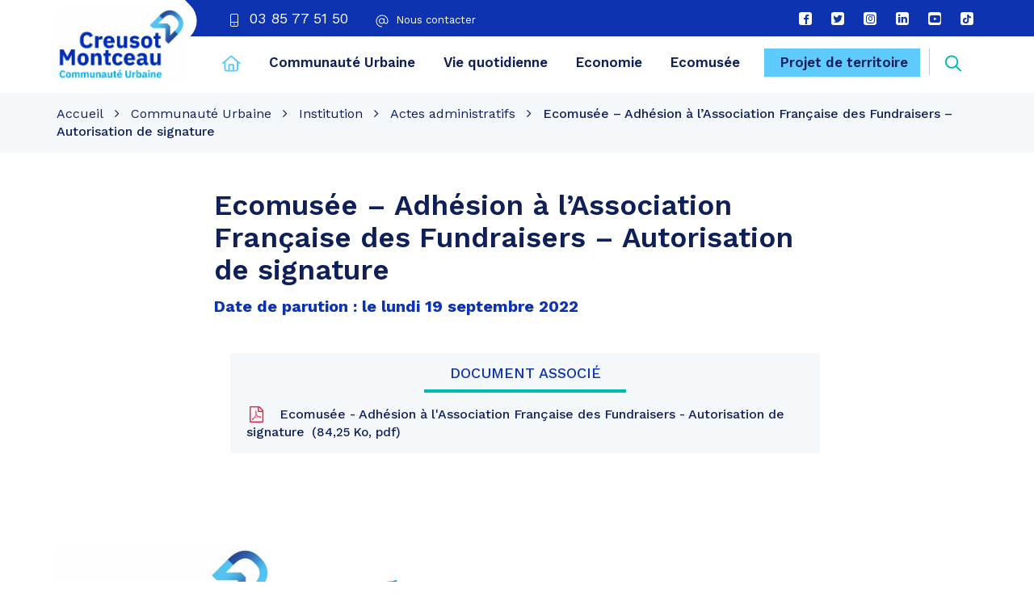

--- FILE ---
content_type: text/html; charset=UTF-8
request_url: https://www.creusot-montceau.org/deliberation/ecomusee-adhesion-a-lassociation-francaise-des-fundraisers-autorisation-de-signature/
body_size: 27648
content:
<!DOCTYPE html>
<html lang="fr-FR">
<head><meta charset="UTF-8"><script>if(navigator.userAgent.match(/MSIE|Internet Explorer/i)||navigator.userAgent.match(/Trident\/7\..*?rv:11/i)){var href=document.location.href;if(!href.match(/[?&]nowprocket/)){if(href.indexOf("?")==-1){if(href.indexOf("#")==-1){document.location.href=href+"?nowprocket=1"}else{document.location.href=href.replace("#","?nowprocket=1#")}}else{if(href.indexOf("#")==-1){document.location.href=href+"&nowprocket=1"}else{document.location.href=href.replace("#","&nowprocket=1#")}}}}</script><script>(()=>{class RocketLazyLoadScripts{constructor(){this.v="2.0.4",this.userEvents=["keydown","keyup","mousedown","mouseup","mousemove","mouseover","mouseout","touchmove","touchstart","touchend","touchcancel","wheel","click","dblclick","input"],this.attributeEvents=["onblur","onclick","oncontextmenu","ondblclick","onfocus","onmousedown","onmouseenter","onmouseleave","onmousemove","onmouseout","onmouseover","onmouseup","onmousewheel","onscroll","onsubmit"]}async t(){this.i(),this.o(),/iP(ad|hone)/.test(navigator.userAgent)&&this.h(),this.u(),this.l(this),this.m(),this.k(this),this.p(this),this._(),await Promise.all([this.R(),this.L()]),this.lastBreath=Date.now(),this.S(this),this.P(),this.D(),this.O(),this.M(),await this.C(this.delayedScripts.normal),await this.C(this.delayedScripts.defer),await this.C(this.delayedScripts.async),await this.T(),await this.F(),await this.j(),await this.A(),window.dispatchEvent(new Event("rocket-allScriptsLoaded")),this.everythingLoaded=!0,this.lastTouchEnd&&await new Promise(t=>setTimeout(t,500-Date.now()+this.lastTouchEnd)),this.I(),this.H(),this.U(),this.W()}i(){this.CSPIssue=sessionStorage.getItem("rocketCSPIssue"),document.addEventListener("securitypolicyviolation",t=>{this.CSPIssue||"script-src-elem"!==t.violatedDirective||"data"!==t.blockedURI||(this.CSPIssue=!0,sessionStorage.setItem("rocketCSPIssue",!0))},{isRocket:!0})}o(){window.addEventListener("pageshow",t=>{this.persisted=t.persisted,this.realWindowLoadedFired=!0},{isRocket:!0}),window.addEventListener("pagehide",()=>{this.onFirstUserAction=null},{isRocket:!0})}h(){let t;function e(e){t=e}window.addEventListener("touchstart",e,{isRocket:!0}),window.addEventListener("touchend",function i(o){o.changedTouches[0]&&t.changedTouches[0]&&Math.abs(o.changedTouches[0].pageX-t.changedTouches[0].pageX)<10&&Math.abs(o.changedTouches[0].pageY-t.changedTouches[0].pageY)<10&&o.timeStamp-t.timeStamp<200&&(window.removeEventListener("touchstart",e,{isRocket:!0}),window.removeEventListener("touchend",i,{isRocket:!0}),"INPUT"===o.target.tagName&&"text"===o.target.type||(o.target.dispatchEvent(new TouchEvent("touchend",{target:o.target,bubbles:!0})),o.target.dispatchEvent(new MouseEvent("mouseover",{target:o.target,bubbles:!0})),o.target.dispatchEvent(new PointerEvent("click",{target:o.target,bubbles:!0,cancelable:!0,detail:1,clientX:o.changedTouches[0].clientX,clientY:o.changedTouches[0].clientY})),event.preventDefault()))},{isRocket:!0})}q(t){this.userActionTriggered||("mousemove"!==t.type||this.firstMousemoveIgnored?"keyup"===t.type||"mouseover"===t.type||"mouseout"===t.type||(this.userActionTriggered=!0,this.onFirstUserAction&&this.onFirstUserAction()):this.firstMousemoveIgnored=!0),"click"===t.type&&t.preventDefault(),t.stopPropagation(),t.stopImmediatePropagation(),"touchstart"===this.lastEvent&&"touchend"===t.type&&(this.lastTouchEnd=Date.now()),"click"===t.type&&(this.lastTouchEnd=0),this.lastEvent=t.type,t.composedPath&&t.composedPath()[0].getRootNode()instanceof ShadowRoot&&(t.rocketTarget=t.composedPath()[0]),this.savedUserEvents.push(t)}u(){this.savedUserEvents=[],this.userEventHandler=this.q.bind(this),this.userEvents.forEach(t=>window.addEventListener(t,this.userEventHandler,{passive:!1,isRocket:!0})),document.addEventListener("visibilitychange",this.userEventHandler,{isRocket:!0})}U(){this.userEvents.forEach(t=>window.removeEventListener(t,this.userEventHandler,{passive:!1,isRocket:!0})),document.removeEventListener("visibilitychange",this.userEventHandler,{isRocket:!0}),this.savedUserEvents.forEach(t=>{(t.rocketTarget||t.target).dispatchEvent(new window[t.constructor.name](t.type,t))})}m(){const t="return false",e=Array.from(this.attributeEvents,t=>"data-rocket-"+t),i="["+this.attributeEvents.join("],[")+"]",o="[data-rocket-"+this.attributeEvents.join("],[data-rocket-")+"]",s=(e,i,o)=>{o&&o!==t&&(e.setAttribute("data-rocket-"+i,o),e["rocket"+i]=new Function("event",o),e.setAttribute(i,t))};new MutationObserver(t=>{for(const n of t)"attributes"===n.type&&(n.attributeName.startsWith("data-rocket-")||this.everythingLoaded?n.attributeName.startsWith("data-rocket-")&&this.everythingLoaded&&this.N(n.target,n.attributeName.substring(12)):s(n.target,n.attributeName,n.target.getAttribute(n.attributeName))),"childList"===n.type&&n.addedNodes.forEach(t=>{if(t.nodeType===Node.ELEMENT_NODE)if(this.everythingLoaded)for(const i of[t,...t.querySelectorAll(o)])for(const t of i.getAttributeNames())e.includes(t)&&this.N(i,t.substring(12));else for(const e of[t,...t.querySelectorAll(i)])for(const t of e.getAttributeNames())this.attributeEvents.includes(t)&&s(e,t,e.getAttribute(t))})}).observe(document,{subtree:!0,childList:!0,attributeFilter:[...this.attributeEvents,...e]})}I(){this.attributeEvents.forEach(t=>{document.querySelectorAll("[data-rocket-"+t+"]").forEach(e=>{this.N(e,t)})})}N(t,e){const i=t.getAttribute("data-rocket-"+e);i&&(t.setAttribute(e,i),t.removeAttribute("data-rocket-"+e))}k(t){Object.defineProperty(HTMLElement.prototype,"onclick",{get(){return this.rocketonclick||null},set(e){this.rocketonclick=e,this.setAttribute(t.everythingLoaded?"onclick":"data-rocket-onclick","this.rocketonclick(event)")}})}S(t){function e(e,i){let o=e[i];e[i]=null,Object.defineProperty(e,i,{get:()=>o,set(s){t.everythingLoaded?o=s:e["rocket"+i]=o=s}})}e(document,"onreadystatechange"),e(window,"onload"),e(window,"onpageshow");try{Object.defineProperty(document,"readyState",{get:()=>t.rocketReadyState,set(e){t.rocketReadyState=e},configurable:!0}),document.readyState="loading"}catch(t){console.log("WPRocket DJE readyState conflict, bypassing")}}l(t){this.originalAddEventListener=EventTarget.prototype.addEventListener,this.originalRemoveEventListener=EventTarget.prototype.removeEventListener,this.savedEventListeners=[],EventTarget.prototype.addEventListener=function(e,i,o){o&&o.isRocket||!t.B(e,this)&&!t.userEvents.includes(e)||t.B(e,this)&&!t.userActionTriggered||e.startsWith("rocket-")||t.everythingLoaded?t.originalAddEventListener.call(this,e,i,o):(t.savedEventListeners.push({target:this,remove:!1,type:e,func:i,options:o}),"mouseenter"!==e&&"mouseleave"!==e||t.originalAddEventListener.call(this,e,t.savedUserEvents.push,o))},EventTarget.prototype.removeEventListener=function(e,i,o){o&&o.isRocket||!t.B(e,this)&&!t.userEvents.includes(e)||t.B(e,this)&&!t.userActionTriggered||e.startsWith("rocket-")||t.everythingLoaded?t.originalRemoveEventListener.call(this,e,i,o):t.savedEventListeners.push({target:this,remove:!0,type:e,func:i,options:o})}}J(t,e){this.savedEventListeners=this.savedEventListeners.filter(i=>{let o=i.type,s=i.target||window;return e!==o||t!==s||(this.B(o,s)&&(i.type="rocket-"+o),this.$(i),!1)})}H(){EventTarget.prototype.addEventListener=this.originalAddEventListener,EventTarget.prototype.removeEventListener=this.originalRemoveEventListener,this.savedEventListeners.forEach(t=>this.$(t))}$(t){t.remove?this.originalRemoveEventListener.call(t.target,t.type,t.func,t.options):this.originalAddEventListener.call(t.target,t.type,t.func,t.options)}p(t){let e;function i(e){return t.everythingLoaded?e:e.split(" ").map(t=>"load"===t||t.startsWith("load.")?"rocket-jquery-load":t).join(" ")}function o(o){function s(e){const s=o.fn[e];o.fn[e]=o.fn.init.prototype[e]=function(){return this[0]===window&&t.userActionTriggered&&("string"==typeof arguments[0]||arguments[0]instanceof String?arguments[0]=i(arguments[0]):"object"==typeof arguments[0]&&Object.keys(arguments[0]).forEach(t=>{const e=arguments[0][t];delete arguments[0][t],arguments[0][i(t)]=e})),s.apply(this,arguments),this}}if(o&&o.fn&&!t.allJQueries.includes(o)){const e={DOMContentLoaded:[],"rocket-DOMContentLoaded":[]};for(const t in e)document.addEventListener(t,()=>{e[t].forEach(t=>t())},{isRocket:!0});o.fn.ready=o.fn.init.prototype.ready=function(i){function s(){parseInt(o.fn.jquery)>2?setTimeout(()=>i.bind(document)(o)):i.bind(document)(o)}return"function"==typeof i&&(t.realDomReadyFired?!t.userActionTriggered||t.fauxDomReadyFired?s():e["rocket-DOMContentLoaded"].push(s):e.DOMContentLoaded.push(s)),o([])},s("on"),s("one"),s("off"),t.allJQueries.push(o)}e=o}t.allJQueries=[],o(window.jQuery),Object.defineProperty(window,"jQuery",{get:()=>e,set(t){o(t)}})}P(){const t=new Map;document.write=document.writeln=function(e){const i=document.currentScript,o=document.createRange(),s=i.parentElement;let n=t.get(i);void 0===n&&(n=i.nextSibling,t.set(i,n));const c=document.createDocumentFragment();o.setStart(c,0),c.appendChild(o.createContextualFragment(e)),s.insertBefore(c,n)}}async R(){return new Promise(t=>{this.userActionTriggered?t():this.onFirstUserAction=t})}async L(){return new Promise(t=>{document.addEventListener("DOMContentLoaded",()=>{this.realDomReadyFired=!0,t()},{isRocket:!0})})}async j(){return this.realWindowLoadedFired?Promise.resolve():new Promise(t=>{window.addEventListener("load",t,{isRocket:!0})})}M(){this.pendingScripts=[];this.scriptsMutationObserver=new MutationObserver(t=>{for(const e of t)e.addedNodes.forEach(t=>{"SCRIPT"!==t.tagName||t.noModule||t.isWPRocket||this.pendingScripts.push({script:t,promise:new Promise(e=>{const i=()=>{const i=this.pendingScripts.findIndex(e=>e.script===t);i>=0&&this.pendingScripts.splice(i,1),e()};t.addEventListener("load",i,{isRocket:!0}),t.addEventListener("error",i,{isRocket:!0}),setTimeout(i,1e3)})})})}),this.scriptsMutationObserver.observe(document,{childList:!0,subtree:!0})}async F(){await this.X(),this.pendingScripts.length?(await this.pendingScripts[0].promise,await this.F()):this.scriptsMutationObserver.disconnect()}D(){this.delayedScripts={normal:[],async:[],defer:[]},document.querySelectorAll("script[type$=rocketlazyloadscript]").forEach(t=>{t.hasAttribute("data-rocket-src")?t.hasAttribute("async")&&!1!==t.async?this.delayedScripts.async.push(t):t.hasAttribute("defer")&&!1!==t.defer||"module"===t.getAttribute("data-rocket-type")?this.delayedScripts.defer.push(t):this.delayedScripts.normal.push(t):this.delayedScripts.normal.push(t)})}async _(){await this.L();let t=[];document.querySelectorAll("script[type$=rocketlazyloadscript][data-rocket-src]").forEach(e=>{let i=e.getAttribute("data-rocket-src");if(i&&!i.startsWith("data:")){i.startsWith("//")&&(i=location.protocol+i);try{const o=new URL(i).origin;o!==location.origin&&t.push({src:o,crossOrigin:e.crossOrigin||"module"===e.getAttribute("data-rocket-type")})}catch(t){}}}),t=[...new Map(t.map(t=>[JSON.stringify(t),t])).values()],this.Y(t,"preconnect")}async G(t){if(await this.K(),!0!==t.noModule||!("noModule"in HTMLScriptElement.prototype))return new Promise(e=>{let i;function o(){(i||t).setAttribute("data-rocket-status","executed"),e()}try{if(navigator.userAgent.includes("Firefox/")||""===navigator.vendor||this.CSPIssue)i=document.createElement("script"),[...t.attributes].forEach(t=>{let e=t.nodeName;"type"!==e&&("data-rocket-type"===e&&(e="type"),"data-rocket-src"===e&&(e="src"),i.setAttribute(e,t.nodeValue))}),t.text&&(i.text=t.text),t.nonce&&(i.nonce=t.nonce),i.hasAttribute("src")?(i.addEventListener("load",o,{isRocket:!0}),i.addEventListener("error",()=>{i.setAttribute("data-rocket-status","failed-network"),e()},{isRocket:!0}),setTimeout(()=>{i.isConnected||e()},1)):(i.text=t.text,o()),i.isWPRocket=!0,t.parentNode.replaceChild(i,t);else{const i=t.getAttribute("data-rocket-type"),s=t.getAttribute("data-rocket-src");i?(t.type=i,t.removeAttribute("data-rocket-type")):t.removeAttribute("type"),t.addEventListener("load",o,{isRocket:!0}),t.addEventListener("error",i=>{this.CSPIssue&&i.target.src.startsWith("data:")?(console.log("WPRocket: CSP fallback activated"),t.removeAttribute("src"),this.G(t).then(e)):(t.setAttribute("data-rocket-status","failed-network"),e())},{isRocket:!0}),s?(t.fetchPriority="high",t.removeAttribute("data-rocket-src"),t.src=s):t.src="data:text/javascript;base64,"+window.btoa(unescape(encodeURIComponent(t.text)))}}catch(i){t.setAttribute("data-rocket-status","failed-transform"),e()}});t.setAttribute("data-rocket-status","skipped")}async C(t){const e=t.shift();return e?(e.isConnected&&await this.G(e),this.C(t)):Promise.resolve()}O(){this.Y([...this.delayedScripts.normal,...this.delayedScripts.defer,...this.delayedScripts.async],"preload")}Y(t,e){this.trash=this.trash||[];let i=!0;var o=document.createDocumentFragment();t.forEach(t=>{const s=t.getAttribute&&t.getAttribute("data-rocket-src")||t.src;if(s&&!s.startsWith("data:")){const n=document.createElement("link");n.href=s,n.rel=e,"preconnect"!==e&&(n.as="script",n.fetchPriority=i?"high":"low"),t.getAttribute&&"module"===t.getAttribute("data-rocket-type")&&(n.crossOrigin=!0),t.crossOrigin&&(n.crossOrigin=t.crossOrigin),t.integrity&&(n.integrity=t.integrity),t.nonce&&(n.nonce=t.nonce),o.appendChild(n),this.trash.push(n),i=!1}}),document.head.appendChild(o)}W(){this.trash.forEach(t=>t.remove())}async T(){try{document.readyState="interactive"}catch(t){}this.fauxDomReadyFired=!0;try{await this.K(),this.J(document,"readystatechange"),document.dispatchEvent(new Event("rocket-readystatechange")),await this.K(),document.rocketonreadystatechange&&document.rocketonreadystatechange(),await this.K(),this.J(document,"DOMContentLoaded"),document.dispatchEvent(new Event("rocket-DOMContentLoaded")),await this.K(),this.J(window,"DOMContentLoaded"),window.dispatchEvent(new Event("rocket-DOMContentLoaded"))}catch(t){console.error(t)}}async A(){try{document.readyState="complete"}catch(t){}try{await this.K(),this.J(document,"readystatechange"),document.dispatchEvent(new Event("rocket-readystatechange")),await this.K(),document.rocketonreadystatechange&&document.rocketonreadystatechange(),await this.K(),this.J(window,"load"),window.dispatchEvent(new Event("rocket-load")),await this.K(),window.rocketonload&&window.rocketonload(),await this.K(),this.allJQueries.forEach(t=>t(window).trigger("rocket-jquery-load")),await this.K(),this.J(window,"pageshow");const t=new Event("rocket-pageshow");t.persisted=this.persisted,window.dispatchEvent(t),await this.K(),window.rocketonpageshow&&window.rocketonpageshow({persisted:this.persisted})}catch(t){console.error(t)}}async K(){Date.now()-this.lastBreath>45&&(await this.X(),this.lastBreath=Date.now())}async X(){return document.hidden?new Promise(t=>setTimeout(t)):new Promise(t=>requestAnimationFrame(t))}B(t,e){return e===document&&"readystatechange"===t||(e===document&&"DOMContentLoaded"===t||(e===window&&"DOMContentLoaded"===t||(e===window&&"load"===t||e===window&&"pageshow"===t)))}static run(){(new RocketLazyLoadScripts).t()}}RocketLazyLoadScripts.run()})();</script>
	
	<meta http-equiv="X-UA-Compatible" content="IE=edge">
	<meta name="viewport" content="width=device-width, initial-scale=1">

	<link rel="profile" href="http://gmpg.org/xfn/11">
	<link rel="pingback" href="https://www.creusot-montceau.org/xmlrpc.php">

			<!-- Global site tag (gtag.js) - Google Analytics -->
<script type="rocketlazyloadscript" async data-rocket-src="https://www.googletagmanager.com/gtag/js?id=UA-52322606-1"></script>
<script type="rocketlazyloadscript">
  window.dataLayer = window.dataLayer || [];
  function gtag(){dataLayer.push(arguments);}
  gtag('js', new Date());

  gtag('config', 'UA-52322606-1');
</script>
	
	
	<meta name='robots' content='index, follow, max-image-preview:large, max-snippet:-1, max-video-preview:-1' />
	<style>img:is([sizes="auto" i], [sizes^="auto," i]) { contain-intrinsic-size: 3000px 1500px }</style>
	
	<!-- This site is optimized with the Yoast SEO plugin v26.6 - https://yoast.com/wordpress/plugins/seo/ -->
	<title>Ecomusée - Adhésion à l&#039;Association Française des Fundraisers - Autorisation de signature - CU Creusot Montceau</title>
<link data-rocket-preload as="style" href="https://fonts.googleapis.com/css2?family=Work+Sans:wght@400;500;600;700;800&#038;display=swap" rel="preload">
<link href="https://fonts.googleapis.com/css2?family=Work+Sans:wght@400;500;600;700;800&#038;display=swap" media="print" onload="this.media=&#039;all&#039;" rel="stylesheet">
<noscript data-wpr-hosted-gf-parameters=""><link rel="stylesheet" href="https://fonts.googleapis.com/css2?family=Work+Sans:wght@400;500;600;700;800&#038;display=swap"></noscript>
	<link rel="canonical" href="https://www.creusot-montceau.org/deliberation/ecomusee-adhesion-a-lassociation-francaise-des-fundraisers-autorisation-de-signature/" />
	<meta property="og:locale" content="fr_FR" />
	<meta property="og:type" content="article" />
	<meta property="og:title" content="Ecomusée - Adhésion à l&#039;Association Française des Fundraisers - Autorisation de signature - CU Creusot Montceau" />
	<meta property="og:url" content="https://www.creusot-montceau.org/deliberation/ecomusee-adhesion-a-lassociation-francaise-des-fundraisers-autorisation-de-signature/" />
	<meta property="og:site_name" content="CU Creusot Montceau" />
	<meta property="article:modified_time" content="2022-09-20T08:50:11+00:00" />
	<meta name="twitter:card" content="summary_large_image" />
	<script type="application/ld+json" class="yoast-schema-graph">{"@context":"https://schema.org","@graph":[{"@type":"WebPage","@id":"https://www.creusot-montceau.org/deliberation/ecomusee-adhesion-a-lassociation-francaise-des-fundraisers-autorisation-de-signature/","url":"https://www.creusot-montceau.org/deliberation/ecomusee-adhesion-a-lassociation-francaise-des-fundraisers-autorisation-de-signature/","name":"Ecomusée - Adhésion à l'Association Française des Fundraisers - Autorisation de signature - CU Creusot Montceau","isPartOf":{"@id":"https://www.creusot-montceau.org/#website"},"datePublished":"2022-09-20T08:50:07+00:00","dateModified":"2022-09-20T08:50:11+00:00","breadcrumb":{"@id":"https://www.creusot-montceau.org/deliberation/ecomusee-adhesion-a-lassociation-francaise-des-fundraisers-autorisation-de-signature/#breadcrumb"},"inLanguage":"fr-FR","potentialAction":[{"@type":"ReadAction","target":["https://www.creusot-montceau.org/deliberation/ecomusee-adhesion-a-lassociation-francaise-des-fundraisers-autorisation-de-signature/"]}]},{"@type":"BreadcrumbList","@id":"https://www.creusot-montceau.org/deliberation/ecomusee-adhesion-a-lassociation-francaise-des-fundraisers-autorisation-de-signature/#breadcrumb","itemListElement":[{"@type":"ListItem","position":1,"name":"Accueil","item":"https://www.creusot-montceau.org/"},{"@type":"ListItem","position":2,"name":"Comptes rendus","item":"https://www.creusot-montceau.org/deliberation/"},{"@type":"ListItem","position":3,"name":"Ecomusée &#8211; Adhésion à l&#8217;Association Française des Fundraisers &#8211; Autorisation de signature"}]},{"@type":"WebSite","@id":"https://www.creusot-montceau.org/#website","url":"https://www.creusot-montceau.org/","name":"CU Creusot Montceau","description":"Territoire de tous les possibles","potentialAction":[{"@type":"SearchAction","target":{"@type":"EntryPoint","urlTemplate":"https://www.creusot-montceau.org/?s={search_term_string}"},"query-input":{"@type":"PropertyValueSpecification","valueRequired":true,"valueName":"search_term_string"}}],"inLanguage":"fr-FR"}]}</script>
	<!-- / Yoast SEO plugin. -->


<link rel='dns-prefetch' href='//code.jquery.com' />
<link rel='dns-prefetch' href='//maxcdn.bootstrapcdn.com' />
<link rel='dns-prefetch' href='//fonts.googleapis.com' />
<link href='https://fonts.gstatic.com' crossorigin rel='preconnect' />
<link rel="alternate" type="application/rss+xml" title="CU Creusot Montceau &raquo; Flux" href="https://www.creusot-montceau.org/feed/" />
<style id='wp-emoji-styles-inline-css' type='text/css'>

	img.wp-smiley, img.emoji {
		display: inline !important;
		border: none !important;
		box-shadow: none !important;
		height: 1em !important;
		width: 1em !important;
		margin: 0 0.07em !important;
		vertical-align: -0.1em !important;
		background: none !important;
		padding: 0 !important;
	}
</style>
<link rel='stylesheet' id='wp-block-library-css' href='https://www.creusot-montceau.org/wp-includes/css/dist/block-library/style.min.css?ver=1753348858'  media='all' />
<style id='classic-theme-styles-inline-css' type='text/css'>
/*! This file is auto-generated */
.wp-block-button__link{color:#fff;background-color:#32373c;border-radius:9999px;box-shadow:none;text-decoration:none;padding:calc(.667em + 2px) calc(1.333em + 2px);font-size:1.125em}.wp-block-file__button{background:#32373c;color:#fff;text-decoration:none}
</style>
<style id='filebird-block-filebird-gallery-style-inline-css' type='text/css'>
ul.filebird-block-filebird-gallery{margin:auto!important;padding:0!important;width:100%}ul.filebird-block-filebird-gallery.layout-grid{display:grid;grid-gap:20px;align-items:stretch;grid-template-columns:repeat(var(--columns),1fr);justify-items:stretch}ul.filebird-block-filebird-gallery.layout-grid li img{border:1px solid #ccc;box-shadow:2px 2px 6px 0 rgba(0,0,0,.3);height:100%;max-width:100%;-o-object-fit:cover;object-fit:cover;width:100%}ul.filebird-block-filebird-gallery.layout-masonry{-moz-column-count:var(--columns);-moz-column-gap:var(--space);column-gap:var(--space);-moz-column-width:var(--min-width);columns:var(--min-width) var(--columns);display:block;overflow:auto}ul.filebird-block-filebird-gallery.layout-masonry li{margin-bottom:var(--space)}ul.filebird-block-filebird-gallery li{list-style:none}ul.filebird-block-filebird-gallery li figure{height:100%;margin:0;padding:0;position:relative;width:100%}ul.filebird-block-filebird-gallery li figure figcaption{background:linear-gradient(0deg,rgba(0,0,0,.7),rgba(0,0,0,.3) 70%,transparent);bottom:0;box-sizing:border-box;color:#fff;font-size:.8em;margin:0;max-height:100%;overflow:auto;padding:3em .77em .7em;position:absolute;text-align:center;width:100%;z-index:2}ul.filebird-block-filebird-gallery li figure figcaption a{color:inherit}

</style>
<style id='global-styles-inline-css' type='text/css'>
:root{--wp--preset--aspect-ratio--square: 1;--wp--preset--aspect-ratio--4-3: 4/3;--wp--preset--aspect-ratio--3-4: 3/4;--wp--preset--aspect-ratio--3-2: 3/2;--wp--preset--aspect-ratio--2-3: 2/3;--wp--preset--aspect-ratio--16-9: 16/9;--wp--preset--aspect-ratio--9-16: 9/16;--wp--preset--color--black: #000000;--wp--preset--color--cyan-bluish-gray: #abb8c3;--wp--preset--color--white: #ffffff;--wp--preset--color--pale-pink: #f78da7;--wp--preset--color--vivid-red: #cf2e2e;--wp--preset--color--luminous-vivid-orange: #ff6900;--wp--preset--color--luminous-vivid-amber: #fcb900;--wp--preset--color--light-green-cyan: #7bdcb5;--wp--preset--color--vivid-green-cyan: #00d084;--wp--preset--color--pale-cyan-blue: #8ed1fc;--wp--preset--color--vivid-cyan-blue: #0693e3;--wp--preset--color--vivid-purple: #9b51e0;--wp--preset--gradient--vivid-cyan-blue-to-vivid-purple: linear-gradient(135deg,rgba(6,147,227,1) 0%,rgb(155,81,224) 100%);--wp--preset--gradient--light-green-cyan-to-vivid-green-cyan: linear-gradient(135deg,rgb(122,220,180) 0%,rgb(0,208,130) 100%);--wp--preset--gradient--luminous-vivid-amber-to-luminous-vivid-orange: linear-gradient(135deg,rgba(252,185,0,1) 0%,rgba(255,105,0,1) 100%);--wp--preset--gradient--luminous-vivid-orange-to-vivid-red: linear-gradient(135deg,rgba(255,105,0,1) 0%,rgb(207,46,46) 100%);--wp--preset--gradient--very-light-gray-to-cyan-bluish-gray: linear-gradient(135deg,rgb(238,238,238) 0%,rgb(169,184,195) 100%);--wp--preset--gradient--cool-to-warm-spectrum: linear-gradient(135deg,rgb(74,234,220) 0%,rgb(151,120,209) 20%,rgb(207,42,186) 40%,rgb(238,44,130) 60%,rgb(251,105,98) 80%,rgb(254,248,76) 100%);--wp--preset--gradient--blush-light-purple: linear-gradient(135deg,rgb(255,206,236) 0%,rgb(152,150,240) 100%);--wp--preset--gradient--blush-bordeaux: linear-gradient(135deg,rgb(254,205,165) 0%,rgb(254,45,45) 50%,rgb(107,0,62) 100%);--wp--preset--gradient--luminous-dusk: linear-gradient(135deg,rgb(255,203,112) 0%,rgb(199,81,192) 50%,rgb(65,88,208) 100%);--wp--preset--gradient--pale-ocean: linear-gradient(135deg,rgb(255,245,203) 0%,rgb(182,227,212) 50%,rgb(51,167,181) 100%);--wp--preset--gradient--electric-grass: linear-gradient(135deg,rgb(202,248,128) 0%,rgb(113,206,126) 100%);--wp--preset--gradient--midnight: linear-gradient(135deg,rgb(2,3,129) 0%,rgb(40,116,252) 100%);--wp--preset--font-size--small: 13px;--wp--preset--font-size--medium: 20px;--wp--preset--font-size--large: 36px;--wp--preset--font-size--x-large: 42px;--wp--preset--spacing--20: 0.44rem;--wp--preset--spacing--30: 0.67rem;--wp--preset--spacing--40: 1rem;--wp--preset--spacing--50: 1.5rem;--wp--preset--spacing--60: 2.25rem;--wp--preset--spacing--70: 3.38rem;--wp--preset--spacing--80: 5.06rem;--wp--preset--shadow--natural: 6px 6px 9px rgba(0, 0, 0, 0.2);--wp--preset--shadow--deep: 12px 12px 50px rgba(0, 0, 0, 0.4);--wp--preset--shadow--sharp: 6px 6px 0px rgba(0, 0, 0, 0.2);--wp--preset--shadow--outlined: 6px 6px 0px -3px rgba(255, 255, 255, 1), 6px 6px rgba(0, 0, 0, 1);--wp--preset--shadow--crisp: 6px 6px 0px rgba(0, 0, 0, 1);}:where(.is-layout-flex){gap: 0.5em;}:where(.is-layout-grid){gap: 0.5em;}body .is-layout-flex{display: flex;}.is-layout-flex{flex-wrap: wrap;align-items: center;}.is-layout-flex > :is(*, div){margin: 0;}body .is-layout-grid{display: grid;}.is-layout-grid > :is(*, div){margin: 0;}:where(.wp-block-columns.is-layout-flex){gap: 2em;}:where(.wp-block-columns.is-layout-grid){gap: 2em;}:where(.wp-block-post-template.is-layout-flex){gap: 1.25em;}:where(.wp-block-post-template.is-layout-grid){gap: 1.25em;}.has-black-color{color: var(--wp--preset--color--black) !important;}.has-cyan-bluish-gray-color{color: var(--wp--preset--color--cyan-bluish-gray) !important;}.has-white-color{color: var(--wp--preset--color--white) !important;}.has-pale-pink-color{color: var(--wp--preset--color--pale-pink) !important;}.has-vivid-red-color{color: var(--wp--preset--color--vivid-red) !important;}.has-luminous-vivid-orange-color{color: var(--wp--preset--color--luminous-vivid-orange) !important;}.has-luminous-vivid-amber-color{color: var(--wp--preset--color--luminous-vivid-amber) !important;}.has-light-green-cyan-color{color: var(--wp--preset--color--light-green-cyan) !important;}.has-vivid-green-cyan-color{color: var(--wp--preset--color--vivid-green-cyan) !important;}.has-pale-cyan-blue-color{color: var(--wp--preset--color--pale-cyan-blue) !important;}.has-vivid-cyan-blue-color{color: var(--wp--preset--color--vivid-cyan-blue) !important;}.has-vivid-purple-color{color: var(--wp--preset--color--vivid-purple) !important;}.has-black-background-color{background-color: var(--wp--preset--color--black) !important;}.has-cyan-bluish-gray-background-color{background-color: var(--wp--preset--color--cyan-bluish-gray) !important;}.has-white-background-color{background-color: var(--wp--preset--color--white) !important;}.has-pale-pink-background-color{background-color: var(--wp--preset--color--pale-pink) !important;}.has-vivid-red-background-color{background-color: var(--wp--preset--color--vivid-red) !important;}.has-luminous-vivid-orange-background-color{background-color: var(--wp--preset--color--luminous-vivid-orange) !important;}.has-luminous-vivid-amber-background-color{background-color: var(--wp--preset--color--luminous-vivid-amber) !important;}.has-light-green-cyan-background-color{background-color: var(--wp--preset--color--light-green-cyan) !important;}.has-vivid-green-cyan-background-color{background-color: var(--wp--preset--color--vivid-green-cyan) !important;}.has-pale-cyan-blue-background-color{background-color: var(--wp--preset--color--pale-cyan-blue) !important;}.has-vivid-cyan-blue-background-color{background-color: var(--wp--preset--color--vivid-cyan-blue) !important;}.has-vivid-purple-background-color{background-color: var(--wp--preset--color--vivid-purple) !important;}.has-black-border-color{border-color: var(--wp--preset--color--black) !important;}.has-cyan-bluish-gray-border-color{border-color: var(--wp--preset--color--cyan-bluish-gray) !important;}.has-white-border-color{border-color: var(--wp--preset--color--white) !important;}.has-pale-pink-border-color{border-color: var(--wp--preset--color--pale-pink) !important;}.has-vivid-red-border-color{border-color: var(--wp--preset--color--vivid-red) !important;}.has-luminous-vivid-orange-border-color{border-color: var(--wp--preset--color--luminous-vivid-orange) !important;}.has-luminous-vivid-amber-border-color{border-color: var(--wp--preset--color--luminous-vivid-amber) !important;}.has-light-green-cyan-border-color{border-color: var(--wp--preset--color--light-green-cyan) !important;}.has-vivid-green-cyan-border-color{border-color: var(--wp--preset--color--vivid-green-cyan) !important;}.has-pale-cyan-blue-border-color{border-color: var(--wp--preset--color--pale-cyan-blue) !important;}.has-vivid-cyan-blue-border-color{border-color: var(--wp--preset--color--vivid-cyan-blue) !important;}.has-vivid-purple-border-color{border-color: var(--wp--preset--color--vivid-purple) !important;}.has-vivid-cyan-blue-to-vivid-purple-gradient-background{background: var(--wp--preset--gradient--vivid-cyan-blue-to-vivid-purple) !important;}.has-light-green-cyan-to-vivid-green-cyan-gradient-background{background: var(--wp--preset--gradient--light-green-cyan-to-vivid-green-cyan) !important;}.has-luminous-vivid-amber-to-luminous-vivid-orange-gradient-background{background: var(--wp--preset--gradient--luminous-vivid-amber-to-luminous-vivid-orange) !important;}.has-luminous-vivid-orange-to-vivid-red-gradient-background{background: var(--wp--preset--gradient--luminous-vivid-orange-to-vivid-red) !important;}.has-very-light-gray-to-cyan-bluish-gray-gradient-background{background: var(--wp--preset--gradient--very-light-gray-to-cyan-bluish-gray) !important;}.has-cool-to-warm-spectrum-gradient-background{background: var(--wp--preset--gradient--cool-to-warm-spectrum) !important;}.has-blush-light-purple-gradient-background{background: var(--wp--preset--gradient--blush-light-purple) !important;}.has-blush-bordeaux-gradient-background{background: var(--wp--preset--gradient--blush-bordeaux) !important;}.has-luminous-dusk-gradient-background{background: var(--wp--preset--gradient--luminous-dusk) !important;}.has-pale-ocean-gradient-background{background: var(--wp--preset--gradient--pale-ocean) !important;}.has-electric-grass-gradient-background{background: var(--wp--preset--gradient--electric-grass) !important;}.has-midnight-gradient-background{background: var(--wp--preset--gradient--midnight) !important;}.has-small-font-size{font-size: var(--wp--preset--font-size--small) !important;}.has-medium-font-size{font-size: var(--wp--preset--font-size--medium) !important;}.has-large-font-size{font-size: var(--wp--preset--font-size--large) !important;}.has-x-large-font-size{font-size: var(--wp--preset--font-size--x-large) !important;}
:where(.wp-block-post-template.is-layout-flex){gap: 1.25em;}:where(.wp-block-post-template.is-layout-grid){gap: 1.25em;}
:where(.wp-block-columns.is-layout-flex){gap: 2em;}:where(.wp-block-columns.is-layout-grid){gap: 2em;}
:root :where(.wp-block-pullquote){font-size: 1.5em;line-height: 1.6;}
</style>
<link data-minify="1" rel='stylesheet' id='nova-cookies-css' href='https://www.creusot-montceau.org/wp-content/cache/min/1/wp-content/plugins/nova-cookies/public/css/nova-cookies.css?ver=1768490100'  media='all' />
<link data-minify="1" rel='stylesheet' id='novacity-photoswipe-lib-css' href='https://www.creusot-montceau.org/wp-content/cache/min/1/wp-content/themes/novacity/libs/photo-swipe/lib/photoswipe.css?ver=1768490100'  media='all' />
<link data-minify="1" rel='stylesheet' id='novacity-photoswipe-default-skin-css' href='https://www.creusot-montceau.org/wp-content/cache/min/1/wp-content/themes/novacity/libs/photo-swipe/lib/default-skin/default-skin.css?ver=1768490100'  media='all' />
<link data-minify="1" rel='stylesheet' id='searchwp-forms-css' href='https://www.creusot-montceau.org/wp-content/cache/min/1/wp-content/plugins/searchwp/assets/css/frontend/search-forms.css?ver=1768490100'  media='all' />
<link rel='stylesheet' id='font-awesome-css' href='//maxcdn.bootstrapcdn.com/font-awesome/4.7.0/css/font-awesome.min.css?ver=4.7.0'  media='all' />
<link data-minify="1" rel='stylesheet' id='owl-carousel-css' href='https://www.creusot-montceau.org/wp-content/cache/min/1/wp-content/themes/novacity/assets/libs/owl.carousel/dist/assets/owl.carousel.css?ver=1768490100'  media='all' />
<link data-minify="1" rel='stylesheet' id='citeo-utilities-css' href='https://www.creusot-montceau.org/wp-content/cache/min/1/wp-content/themes/novacity/assets/css/citeo.utilities.css?ver=1768490100'  media='all' />
<link data-minify="1" rel='stylesheet' id='leaflet-css' href='https://www.creusot-montceau.org/wp-content/cache/min/1/wp-content/plugins/novacity-osm-front-creusot/public/libs/leaflet/leaflet.css?ver=1768490100'  media='screen' />
<link data-minify="1" rel='stylesheet' id='leaflet-markercluster-css' href='https://www.creusot-montceau.org/wp-content/cache/min/1/wp-content/plugins/novacity-osm-front-creusot/public/libs/Leaflet.markercluster/MarkerCluster.css?ver=1768490100'  media='screen' />
<link data-minify="1" rel='stylesheet' id='leaflet-markercluster-default-css' href='https://www.creusot-montceau.org/wp-content/cache/min/1/wp-content/plugins/novacity-osm-front-creusot/public/libs/Leaflet.markercluster/MarkerCluster.Default.css?ver=1768490100'  media='screen' />
<link rel='stylesheet' id='leaflet-minimap-css' href='https://www.creusot-montceau.org/wp-content/plugins/novacity-osm-front-creusot/public/libs/Leaflet.minimap/Control.MiniMap.min.css?ver=1.4.6'  media='screen' />
<link data-minify="1" rel='stylesheet' id='leaflet-fullscreen-css' href='https://www.creusot-montceau.org/wp-content/cache/min/1/wp-content/plugins/novacity-osm-front-creusot/public/libs/Leaflet.fullscreen/leaflet.fullscreen.css?ver=1768490100'  media='screen' />
<link data-minify="1" rel='stylesheet' id='novacity-osm-front-css' href='https://www.creusot-montceau.org/wp-content/cache/min/1/wp-content/plugins/novacity-osm-front-creusot/public/css/novacity-osm-front.css?ver=1768490100'  media='screen' />

<link data-minify="1" rel='stylesheet' id='starter-theme-css' href='https://www.creusot-montceau.org/wp-content/cache/min/1/wp-content/themes/cu-creusot/assets/css/theme.css?ver=1768490100'  media='all' />
<link data-minify="1" rel='stylesheet' id='starter-style-css' href='https://www.creusot-montceau.org/wp-content/cache/min/1/wp-content/themes/cu-creusot/style.css?ver=1768490100'  media='all' />
<link rel='stylesheet' id='select2-css-css' href='https://www.creusot-montceau.org/wp-content/themes/cu-creusot/assets/libs/select2/css/select2.min.css?ver=1631172690'  media='all' />
<script  src="https://www.creusot-montceau.org/wp-content/plugins/nova-cookies/public/libs/tarteaucitron.js/tarteaucitron.js?ver=1.5.5" id="tarteaucitron.js-js"></script>
<script type="rocketlazyloadscript" data-minify="1"  data-rocket-src="https://www.creusot-montceau.org/wp-content/cache/min/1/wp-content/plugins/nova-cookies/public/libs/tarteaucitron.js/lang/tarteaucitron.fr.js?ver=1768490100" id="tarteaucitron.fr.js-js" data-rocket-defer defer></script>
<script type="rocketlazyloadscript" data-minify="1"  data-rocket-src="https://www.creusot-montceau.org/wp-content/cache/min/1/wp-content/plugins/nova-cookies/public/libs/tarteaucitron.js/tarteaucitron.services.js?ver=1768490100" id="tarteaucitron.services.js-js" data-rocket-defer defer></script>
<script type="rocketlazyloadscript" data-rocket-src="//code.jquery.com/jquery-1.12.4.min.js" id="jquery-js"></script>
<script type="rocketlazyloadscript" data-rocket-src="https://www.creusot-montceau.org/wp-content/themes/novacity/libs/photo-swipe/lib/photoswipe.min.js?ver=4.1.1.1" id="novacity-photoswipe-lib-js" data-rocket-defer defer></script>
<script type="rocketlazyloadscript" data-rocket-src="https://www.creusot-montceau.org/wp-content/themes/novacity/libs/photo-swipe/lib/photoswipe-ui-default.min.js?ver=4.1.1.1" id="novacity-photoswipe-ui-default-js" data-rocket-defer defer></script>
<script type="rocketlazyloadscript" data-minify="1"  data-rocket-src="https://www.creusot-montceau.org/wp-content/cache/min/1/wp-content/themes/novacity/libs/photo-swipe/js/photoswipe.js?ver=1768490100" id="novacity-photoswipe-js" data-rocket-defer defer></script>
<script type="rocketlazyloadscript" data-minify="1"  data-rocket-src="https://www.creusot-montceau.org/wp-content/cache/min/1/wp-content/themes/cu-creusot/assets/js/theme.js?ver=1768490100" id="starter-theme-js" data-rocket-defer defer></script>
<link rel="https://api.w.org/" href="https://www.creusot-montceau.org/wp-json/" /><link rel="alternate" title="JSON" type="application/json" href="https://www.creusot-montceau.org/wp-json/wp/v2/deliberation/28159" /><link rel="EditURI" type="application/rsd+xml" title="RSD" href="https://www.creusot-montceau.org/xmlrpc.php?rsd" />
<link rel='shortlink' href='https://www.creusot-montceau.org/?p=28159' />
<link rel="alternate" title="oEmbed (JSON)" type="application/json+oembed" href="https://www.creusot-montceau.org/wp-json/oembed/1.0/embed?url=https%3A%2F%2Fwww.creusot-montceau.org%2Fdeliberation%2Fecomusee-adhesion-a-lassociation-francaise-des-fundraisers-autorisation-de-signature%2F" />
<link rel="alternate" title="oEmbed (XML)" type="text/xml+oembed" href="https://www.creusot-montceau.org/wp-json/oembed/1.0/embed?url=https%3A%2F%2Fwww.creusot-montceau.org%2Fdeliberation%2Fecomusee-adhesion-a-lassociation-francaise-des-fundraisers-autorisation-de-signature%2F&#038;format=xml" />
<link rel="icon" href="https://www.creusot-montceau.org/wp-content/uploads/2021/07/cropped-favicon-32x32.png" sizes="32x32" />
<link rel="icon" href="https://www.creusot-montceau.org/wp-content/uploads/2021/07/cropped-favicon-192x192.png" sizes="192x192" />
<link rel="apple-touch-icon" href="https://www.creusot-montceau.org/wp-content/uploads/2021/07/cropped-favicon-180x180.png" />
<meta name="msapplication-TileImage" content="https://www.creusot-montceau.org/wp-content/uploads/2021/07/cropped-favicon-270x270.png" />
		<style type="text/css" id="wp-custom-css">
			.section-news .thumbnail {
	margin-bottom : 55px;
}		</style>
		<noscript><style id="rocket-lazyload-nojs-css">.rll-youtube-player, [data-lazy-src]{display:none !important;}</style></noscript>
			<link rel="shortcut icon" href="https://www.creusot-montceau.org/wp-content/uploads/2021/07/favicon.png" />
	
			<link rel="apple-touch-icon-precomposed" href="https://www.creusot-montceau.org/wp-content/uploads/2021/07/favicon.png" />
	
	<link rel="stylesheet" type="text/css" media="print" href="https://www.creusot-montceau.org/wp-content/themes/novacity/print.css" />

	<meta name="generator" content="WP Rocket 3.20.2" data-wpr-features="wpr_delay_js wpr_defer_js wpr_minify_js wpr_lazyload_iframes wpr_minify_css wpr_desktop" /></head><body class="wp-singular decision-template-default single single-decision postid-28159 wp-theme-novacity wp-child-theme-cu-creusot">
	
	<div class="layout-container">

		
		<header id="layout-header" class="layout-header">

			<div class="section-headinfo">
	<div class="container">
		<div class="section-headinfo-info">
			<ul class="list-inline">
									<li>
						<a href="tel:0385775150" title="Téléphoner à CU Creusot Montceau">
							<svg width="10" height="16" viewBox="0 0 10 16" fill="none" xmlns="http://www.w3.org/2000/svg"><path d="M5 13.75a.74.74 0 0 0 .75-.75.76.76 0 0 0-.75-.75.74.74 0 0 0-.75.75c0 .438.313.75.75.75zM8 0H2C.875 0 0 .906 0 2v12c0 1.125.875 2 2 2h6c1.094 0 2-.875 2-2V2c0-1.094-.906-2-2-2zm1 14c0 .563-.469 1-1 1H2c-.563 0-1-.438-1-1v-3h8v3zm0-4H1V2c0-.531.438-1 1-1h6c.531 0 1 .469 1 1v8z" fill="#fff"/></svg>
							<span class="hidden-xs hidden-sm">03 85 77 51 50 </span>
						</a>
					</li>
													<li>
						<a href="https://www.creusot-montceau.org/nous-contacter/" title="Contacter CU Creusot Montceau">
							<svg width="16" height="16" viewBox="0 0 16 16" fill="none" xmlns="http://www.w3.org/2000/svg"><path d="M8.094.531C3.625.437.063 4.406.53 8.875c.375 3.656 3.188 6.406 6.907 6.625.312.031.53-.188.53-.5a.505.505 0 0 0-.437-.5c-3.343-.188-5.812-2.688-6.031-6-.25-3.75 2.594-6.906 6.313-6.969 3.718-.093 6.656 2.782 6.656 6.5v.688c0 .844-.563 1.594-1.375 1.75-1.125.281-2.125-.594-2.125-1.688v-3.75c0-.281-.25-.5-.531-.5-.25 0-.5.219-.5.5v.563c-.75-.813-1.907-1.25-3.157-1-1.375.25-2.5 1.375-2.75 2.781-.375 2.219 1.313 4.156 3.469 4.156 1.156 0 2.188-.594 2.813-1.469.53.97 1.593 1.594 2.78 1.438 1.376-.188 2.407-1.406 2.407-2.813v-.656c-.031-4.187-3.25-7.469-7.406-7.5zm-.625 10a2.507 2.507 0 0 1-2.5-2.5c0-1.375 1.125-2.5 2.5-2.5 1.406 0 2.5 1.125 2.5 2.5s-1.094 2.5-2.5 2.5z" fill="#fff"/></svg>
							<span class="hidden-xs hidden-sm">Nous contacter</span>
						</a>
					</li>
							</ul>
		</div>
				<div class="section-headinfo-networks">
			<ul class="list-inline">
			<li>
			<a href="https://www.facebook.com/communauteurbainecreusotmontceau" class="facebook" target="_blank" title="Lien vers le compte Facebook">
				<i class="fa fa-facebook fa-fw"></i>
				<span class="sr-only">Lien vers le compte Facebook</span>
			</a>
		</li>
				<li>
			<a href="https://twitter.com/creusotmontceau" class="twitter" target="_blank" title="Lien vers le compte Twitter">
				<i class="fa fa-twitter fa-fw"></i>
				<span class="sr-only">Lien vers le compte Twitter</span>
			</a>
		</li>
				<li>
			<a href="https://www.instagram.com/cu_creusotmontceau/" class="instagram" target="_blank" title="Lien vers le compte Instagram">
				<i class="fa fa-instagram fa-fw"></i>
				<span class="sr-only">Lien vers le compte Instagram</span>
			</a>
		</li>
				<li>
			<a href="https://www.linkedin.com/company/communaut%C3%A9-urbaine-creusot-montceau/mycompany/?viewAsMember=true" class="linkedin" target="_blank" title="Lien vers le compte Linkedin">
				<i class="fa fa-linkedin fa-fw"></i>
				<span class="sr-only">Lien vers le compte Linkedin</span>
			</a>
		</li>
					<li>
			<a href="https://www.youtube.com/channel/UCgsv3-RFfV0IlTbLog9ZFZw" class="youtube" target="_blank" title="Lien vers la chaîne Youtube">
				<i class="fa fa-youtube-play fa-fw"></i>
				<span class="sr-only">Lien vers la chaîne Youtube</span>
			</a>
		</li>
						<li>
			<a href="https://www.tiktok.com/@cucreusotmontceau71" class="flickr" target="_blank" title="Lien vers le compte tiktok">
				<svg xmlns="http://www.w3.org/2000/svg" viewBox="0 0 448 512" height="1.15rem"><!--! Font Awesome Pro 6.3.0 by @fontawesome - https://fontawesome.com License - https://fontawesome.com/license (Commercial License) Copyright 2023 Fonticons, Inc. --><path d="M448,209.91a210.06,210.06,0,0,1-122.77-39.25V349.38A162.55,162.55,0,1,1,185,188.31V278.2a74.62,74.62,0,1,0,52.23,71.18V0l88,0a121.18,121.18,0,0,0,1.86,22.17h0A122.18,122.18,0,0,0,381,102.39a121.43,121.43,0,0,0,67,20.14Z" fill="currentColor"/></svg>
				<span class="sr-only">Lien vers le compte tiktok</span>
			</a>
		</li>
	</ul>		</div>
	</div>
</div>
							<nav id="layout-navigation" class="layout-navigation layout-navigation-fatmenu" data-affix="true">
    <div id="fm" data-toggle="fatmenu" class="fm" data-mobile-breakpoint="1200">
        <div class="navbar">
            <div class="container">

                <div class="navbar-header">

                    <button type="button" class="navbar-toggle" data-toggle="collapse" data-target=".navbar-fatmenu">
                        <span class="icon-bar"></span>
                        <span class="icon-bar"></span>
                        <span class="icon-bar"></span>
                        <span class="text">Menu</span>
                    </button>

                    <h1 class="navbar-brand">
                                                    <a href="https://www.creusot-montceau.org/" title="Aller à l'accueil du site CU Creusot Montceau">
                                                    					<img src="https://www.creusot-montceau.org/wp-content/uploads/2024/01/Nouveau-logo-CUCM-bleu-clair-RVB-e1706630551662.jpg" width="666" height="380" class="img-responsive" alt="">
				                                                    </a>
                                                <span class="sr-only">CU Creusot Montceau</span>
                    </h1>

                    <a href="#" class="search-toggle" title="Ouvrir la recherche" data-toggle="search-fullscreen">
                        <svg width="20" height="21" viewBox="0 0 20 21" fill="none" xmlns="http://www.w3.org/2000/svg"><path d="M19.688 18.898l-5.235-5.234c1.133-1.367 1.758-3.125 1.758-5.039C16.21 4.172 12.539.5 8.086.5 3.594.5 0 4.172 0 8.625c0 4.492 3.633 8.125 8.086 8.125a7.985 7.985 0 0 0 5.039-1.758l5.234 5.235c.196.195.43.273.703.273.235 0 .47-.078.625-.273.391-.352.391-.938 0-1.329zM1.875 8.625a6.243 6.243 0 0 1 6.25-6.25c3.438 0 6.25 2.813 6.25 6.25a6.243 6.243 0 0 1-6.25 6.25 6.219 6.219 0 0 1-6.25-6.25z" fill="#00B9B2"/></svg>
                        <span class="sr-only">Ouvrir la recherche</span>
                    </a>
                    
                </div>
            
                <div class="collapse navbar-collapse navbar-fatmenu">
                                        <ul class="nav navbar-nav navbar-right">
                                                    <li class="menu-item-home">
                                <a href="https://www.creusot-montceau.org/" title="Aller à la page d'accueil">
                                    <svg width="23" height="21" viewBox="0 0 23 21" fill="none" xmlns="http://www.w3.org/2000/svg"><path d="M22.148 9.484L11.875.734A.984.984 0 0 0 11.25.54c-.234 0-.469.04-.625.195L.312 9.484a.898.898 0 0 0-.312.704c0 .624.508.937.938.937.195 0 .43-.078.585-.234l.977-.782v7.266c0 1.758 1.367 3.125 3.125 3.125h11.21c1.72 0 3.087-1.406 3.126-3.125v-7.266l.937.82c.196.157.391.196.625.196.391 0 .938-.313.938-.938a.898.898 0 0 0-.313-.703zm-9.062 9.141H9.375V13h3.71v5.625zm5-1.25c0 .664-.586 1.25-1.25 1.25H15v-5.938c0-.859-.703-1.562-1.563-1.562H9.064c-.899 0-1.563.703-1.563 1.563v5.937H5.625c-.703 0-1.25-.586-1.25-1.25v-8.75c0-.04-.04-.078-.04-.117l6.876-5.82 6.836 5.82v8.867h.039z" fill="#5ECAFE"/></svg>
                                </a>
                            </li>
                                                                                                        <li class="menu-item-8972" id="menu-item-8972">
                                                                    <a href="#layer-8972" class="fm-trigger" title="Communauté Urbaine">Communauté Urbaine</a>
                                                            </li>
                                                                                <li class="menu-item-8979" id="menu-item-8979">
                                                                    <a href="#layer-8979" class="fm-trigger" title="Vie quotidienne">Vie quotidienne</a>
                                                            </li>
                                                                                <li class="menu-item-8989" id="menu-item-8989">
                                                                    <a href="#layer-8989" class="fm-trigger" title="Economie">Economie</a>
                                                            </li>
                                                                                <li class="menu-item-8996" id="menu-item-8996">
                                                                    <a href="#layer-8996" class="fm-trigger" title="Ecomusée">Ecomusée</a>
                                                            </li>
                                                <li class="menu-item-btn">
                            <a href="/communaute-urbaine/projet-de-territoire-2020-2026/" title="Projet de territoire">Projet de territoire</a>
                        </li>
                        <li class="fm-search menu-item-search">
                            <a href="#" title="Ouvrir la recherche" data-toggle="search-fullscreen">
                                <svg width="20" height="21" viewBox="0 0 20 21" fill="none" xmlns="http://www.w3.org/2000/svg"><path d="M19.688 18.898l-5.235-5.234c1.133-1.367 1.758-3.125 1.758-5.039C16.21 4.172 12.539.5 8.086.5 3.594.5 0 4.172 0 8.625c0 4.492 3.633 8.125 8.086 8.125a7.985 7.985 0 0 0 5.039-1.758l5.234 5.235c.196.195.43.273.703.273.235 0 .47-.078.625-.273.391-.352.391-.938 0-1.329zM1.875 8.625a6.243 6.243 0 0 1 6.25-6.25c3.438 0 6.25 2.813 6.25 6.25a6.243 6.243 0 0 1-6.25 6.25 6.219 6.219 0 0 1-6.25-6.25z" fill="#00B9B2"/></svg>
                                <span class="sr-only">Recherche</span>
                            </a>
                        </li>
                    </ul>
                </div>
            </div>
        </div>

        
        <div class="fm-breadcrumb">
            <div class="container">
                <ul></ul>
            </div>
        </div>

        <div class="fm-subnav">
            <div class="fm-wrapper">
                <div class="container fm-wrapper-close visible-lg">
                    <a href="#" class="fm-trigger fm-close-trigger">Fermer
                        <svg xmlns="http://www.w3.org/2000/svg" xmlns:xlink="http://www.w3.org/1999/xlink" x="0px" y="0px" width="16px" height="16px" viewBox="0 0 16 16"><g transform="translate(0, 0)"><line fill="none" stroke="#444444" stroke-linecap="round" stroke-linejoin="round" stroke-miterlimit="10" x1="13.5" y1="2.5" x2="2.5" y2="13.5" data-cap="butt"></line> <line fill="none" stroke="#444444" stroke-linecap="round" stroke-linejoin="round" stroke-miterlimit="10" x1="2.5" y1="2.5" x2="13.5" y2="13.5" data-cap="butt"></line> </g></svg>
                    </a>
                </div>
                
                    
                                    
                    <div class="fm-group">
                        
                                                                                                            <div id="layer-8972" class="fm-layer layer-8972">
                                                                        <div class="container">
                                        <div class="row">
                                                                                        <ul class="fm-textlines">

                                                
                                                    
                                                    <li class="col-xs-12 col-lg-4 menu-item-8973" id="menu-item-8973">
                                                                                                                    <a href="#layer-8973" class="fm-trigger fm-textline">
                                                                <span class="fm-textline-title">Le territoire</span>
                                                                <!-- <i class="fa fa-angle-right"></i> -->
                                                            </a>
                                                                                                            </li>

                                                
                                                    
                                                    <li class="col-xs-12 col-lg-4 menu-item-8975" id="menu-item-8975">
                                                                                                                    <a href="#layer-8975" class="fm-trigger fm-textline">
                                                                <span class="fm-textline-title">Institution</span>
                                                                <!-- <i class="fa fa-angle-right"></i> -->
                                                            </a>
                                                                                                            </li>

                                                
                                                    
                                                    <li class="col-xs-12 col-lg-4 menu-item-8988" id="menu-item-8988">
                                                                                                                    <a href="#layer-8988" class="fm-trigger fm-textline">
                                                                <span class="fm-textline-title">Actions et projets</span>
                                                                <!-- <i class="fa fa-angle-right"></i> -->
                                                            </a>
                                                                                                            </li>

                                                
                                                    
                                                    <li class="col-xs-12 col-lg-4 menu-item-9526" id="menu-item-9526">
                                                                                                                    <a href="#layer-9526" class="fm-trigger fm-textline">
                                                                <span class="fm-textline-title">Projet de territoire 2020-2026</span>
                                                                <!-- <i class="fa fa-angle-right"></i> -->
                                                            </a>
                                                                                                            </li>

                                                
                                                    
                                                    <li class="col-xs-12 col-lg-4 menu-item-8978" id="menu-item-8978">
                                                                                                                    <a href="https://www.creusot-montceau.org/communaute-urbaine/enquetes-publiques/" class="fm-textline"><span class="fm-textline-title">Enquêtes Publiques</span></a>
                                                                                                            </li>

                                                
                                                    
                                                    <li class="col-xs-12 col-lg-4 menu-item-3549" id="menu-item-3549">
                                                                                                                    <a href="https://www.creusot-montceau.org/communaute-urbaine/offres-emploi/" class="fm-textline"><span class="fm-textline-title">Offres d’emploi</span></a>
                                                                                                            </li>

                                                
                                                    
                                                    <li class="col-xs-12 col-lg-4 menu-item-3553" id="menu-item-3553">
                                                                                                                    <a href="https://www.creusot-montceau.org/communaute-urbaine/kiosque/" class="fm-textline"><span class="fm-textline-title">Kiosque</span></a>
                                                                                                            </li>

                                                                                            </ul>
                                        </div>
                                    </div>
                                </div>
                                                                                                                <div id="layer-8973" class="fm-layer layer-8973">
                                                                        <div class="container">
                                        <div class="row">
                                                                                        <ul class="fm-textlines">

                                                
                                                    
                                                    <li class="col-xs-12 col-lg-4 menu-item-15729" id="menu-item-15729">
                                                                                                                    <a href="https://www.creusot-montceau.org/communaute-urbaine/le-territoire/les-atouts-du-territoire-3/" class="fm-textline"><span class="fm-textline-title">Les atouts du territoire</span></a>
                                                                                                            </li>

                                                
                                                    
                                                    <li class="col-xs-12 col-lg-4 menu-item-4482" id="menu-item-4482">
                                                                                                                    <a href="https://www.creusot-montceau.org/communaute-urbaine/le-territoire/notre-territoire/" class="fm-textline"><span class="fm-textline-title">Notre territoire</span></a>
                                                                                                            </li>

                                                
                                                    
                                                    <li class="col-xs-12 col-lg-4 menu-item-3555" id="menu-item-3555">
                                                                                                                    <a href="https://www.creusot-montceau.org/communaute-urbaine/le-territoire/carte-interactive/" class="fm-textline"><span class="fm-textline-title">Plan interactif</span></a>
                                                                                                            </li>

                                                                                            </ul>
                                        </div>
                                    </div>
                                </div>
                                                                                                                                                                                                                                                                            <div id="layer-8975" class="fm-layer layer-8975">
                                                                        <div class="container">
                                        <div class="row">
                                                                                        <ul class="fm-textlines">

                                                
                                                    
                                                    <li class="col-xs-12 col-lg-4 menu-item-3556" id="menu-item-3556">
                                                                                                                    <a href="https://www.creusot-montceau.org/communaute-urbaine/institution/les-elus/" class="fm-textline"><span class="fm-textline-title">Elus</span></a>
                                                                                                            </li>

                                                
                                                    
                                                    <li class="col-xs-12 col-lg-4 menu-item-9463" id="menu-item-9463">
                                                                                                                    <a href="https://www.creusot-montceau.org/communaute-urbaine/institution/les-instances/" class="fm-textline"><span class="fm-textline-title">Instances</span></a>
                                                                                                            </li>

                                                
                                                    
                                                    <li class="col-xs-12 col-lg-4 menu-item-19865" id="menu-item-19865">
                                                                                                                    <a href="https://www.creusot-montceau.org/communaute-urbaine/institution/conseil-de-developpement-durable/" class="fm-textline"><span class="fm-textline-title">Conseil de développement durable</span></a>
                                                                                                            </li>

                                                
                                                    
                                                    <li class="col-xs-12 col-lg-4 menu-item-3548" id="menu-item-3548">
                                                                                                                    <a href="https://www.creusot-montceau.org/communaute-urbaine/institution/les-comptes-rendus/" class="fm-textline"><span class="fm-textline-title">Actes administratifs</span></a>
                                                                                                            </li>

                                                
                                                    
                                                    <li class="col-xs-12 col-lg-4 menu-item-23513" id="menu-item-23513">
                                                                                                                    <a href="https://www.creusot-montceau.org/communaute-urbaine/institution/recueil-des-actes-administratifs/" class="fm-textline"><span class="fm-textline-title">Recueil des actes administratifs</span></a>
                                                                                                            </li>

                                                
                                                    
                                                    <li class="col-xs-12 col-lg-4 menu-item-9464" id="menu-item-9464">
                                                                                                                    <a href="https://www.creusot-montceau.org/communaute-urbaine/institution/les-competences/" class="fm-textline"><span class="fm-textline-title">Compétences</span></a>
                                                                                                            </li>

                                                
                                                    
                                                    <li class="col-xs-12 col-lg-4 menu-item-8976" id="menu-item-8976">
                                                                                                                    <a href="https://www.creusot-montceau.org/communaute-urbaine/institution/administration/" class="fm-textline"><span class="fm-textline-title">Administration</span></a>
                                                                                                            </li>

                                                
                                                    
                                                    <li class="col-xs-12 col-lg-4 menu-item-9465" id="menu-item-9465">
                                                                                                                    <a href="https://www.creusot-montceau.org/communaute-urbaine/institution/budget/" class="fm-textline"><span class="fm-textline-title">Budget</span></a>
                                                                                                            </li>

                                                
                                                    
                                                    <li class="col-xs-12 col-lg-4 menu-item-44597" id="menu-item-44597">
                                                                                                                    <a href="https://www.creusot-montceau.org/communaute-urbaine/institution/mises-en-concurrence-pour-le-domaine-public/" class="fm-textline"><span class="fm-textline-title">Mises en concurrence pour le domaine public</span></a>
                                                                                                            </li>

                                                                                            </ul>
                                        </div>
                                    </div>
                                </div>
                                                                                                                                                                                                                                                                                                                                                                                                                                                                                                                                                                                                    <div id="layer-8988" class="fm-layer layer-8988">
                                                                        <div class="container">
                                        <div class="row">
                                                                                        <ul class="fm-textlines">

                                                
                                                    
                                                    <li class="col-xs-12 col-lg-4 menu-item-3547" id="menu-item-3547">
                                                                                                                    <a href="https://www.creusot-montceau.org/communaute-urbaine/les-projets/les-grands-travaux/" class="fm-textline"><span class="fm-textline-title">Grands projets</span></a>
                                                                                                            </li>

                                                
                                                    
                                                    <li class="col-xs-12 col-lg-4 menu-item-15461" id="menu-item-15461">
                                                                                                                    <a href="https://www.creusot-montceau.org/communaute-urbaine/les-projets/plan-climat-air-energie-territorial/" class="fm-textline"><span class="fm-textline-title">Plan climat air énergie territorial</span></a>
                                                                                                            </li>

                                                                                            </ul>
                                        </div>
                                    </div>
                                </div>
                                                                                                                                                                                                                        <div id="layer-9526" class="fm-layer layer-9526">
                                                                        <div class="container">
                                        <div class="row">
                                                                                        <ul class="fm-textlines">

                                                
                                                    
                                                    <li class="col-xs-12 col-lg-4 menu-item-9527" id="menu-item-9527">
                                                                                                                    <a href="https://www.creusot-montceau.org/communaute-urbaine/projet-de-territoire-2020-2026/la-transition-ecologique-au-coeur-de-la-vie-quotidienne/" class="fm-textline"><span class="fm-textline-title">Axe 1 : la transition écologique au cœur de la vie quotidienne</span></a>
                                                                                                            </li>

                                                
                                                    
                                                    <li class="col-xs-12 col-lg-4 menu-item-9528" id="menu-item-9528">
                                                                                                                    <a href="https://www.creusot-montceau.org/communaute-urbaine/projet-de-territoire-2020-2026/la-cohesion-sociale-et-territoriale-lidentite-de-la-communaute-urbaine/" class="fm-textline"><span class="fm-textline-title">Axe 2 : la cohésion sociale et territoriale : l’identité de la communauté urbaine</span></a>
                                                                                                            </li>

                                                
                                                    
                                                    <li class="col-xs-12 col-lg-4 menu-item-9529" id="menu-item-9529">
                                                                                                                    <a href="https://www.creusot-montceau.org/communaute-urbaine/projet-de-territoire-2020-2026/le-developpement-economique-et-lenseignement-superieur/" class="fm-textline"><span class="fm-textline-title">Axe 3 : développement économique, enseignement supérieur, formation :  appuyés sur les atouts historiques et tournés vers la diversification</span></a>
                                                                                                            </li>

                                                
                                                    
                                                    <li class="col-xs-12 col-lg-4 menu-item-9530" id="menu-item-9530">
                                                                                                                    <a href="https://www.creusot-montceau.org/communaute-urbaine/projet-de-territoire-2020-2026/le-developpement-numerique-et-la-creation-dune-smart-communaute/" class="fm-textline"><span class="fm-textline-title">Axe 4 : le développement numérique et la création d’une Smart communauté</span></a>
                                                                                                            </li>

                                                                                            </ul>
                                        </div>
                                    </div>
                                </div>
                                                                                                                                                                                                                                                                                                                                                                                                    
                    </div>
                                    
                    
                                    
                    <div class="fm-group">
                        
                                                                                                            <div id="layer-8979" class="fm-layer layer-8979">
                                                                        <div class="container">
                                        <div class="row">
                                                                                        <ul class="fm-textlines">

                                                
                                                    
                                                    <li class="col-xs-12 col-lg-4 menu-item-8980" id="menu-item-8980">
                                                                                                                    <a href="#layer-8980" class="fm-trigger fm-textline">
                                                                <span class="fm-textline-title">Déchets</span>
                                                                <!-- <i class="fa fa-angle-right"></i> -->
                                                            </a>
                                                                                                            </li>

                                                
                                                    
                                                    <li class="col-xs-12 col-lg-4 menu-item-8981" id="menu-item-8981">
                                                                                                                    <a href="#layer-8981" class="fm-trigger fm-textline">
                                                                <span class="fm-textline-title">Transport</span>
                                                                <!-- <i class="fa fa-angle-right"></i> -->
                                                            </a>
                                                                                                            </li>

                                                
                                                    
                                                    <li class="col-xs-12 col-lg-4 menu-item-8982" id="menu-item-8982">
                                                                                                                    <a href="#layer-8982" class="fm-trigger fm-textline">
                                                                <span class="fm-textline-title">Voirie et propreté</span>
                                                                <!-- <i class="fa fa-angle-right"></i> -->
                                                            </a>
                                                                                                            </li>

                                                
                                                    
                                                    <li class="col-xs-12 col-lg-4 menu-item-8983" id="menu-item-8983">
                                                                                                                    <a href="https://www.creusot-montceau.org/vie-quotidienne/eau/" class="fm-textline"><span class="fm-textline-title">Eau et assainissement</span></a>
                                                                                                            </li>

                                                
                                                    
                                                    <li class="col-xs-12 col-lg-4 menu-item-9479" id="menu-item-9479">
                                                                                                                    <a href="#layer-9479" class="fm-trigger fm-textline">
                                                                <span class="fm-textline-title">Habitat et logement</span>
                                                                <!-- <i class="fa fa-angle-right"></i> -->
                                                            </a>
                                                                                                            </li>

                                                
                                                    
                                                    <li class="col-xs-12 col-lg-4 menu-item-33046" id="menu-item-33046">
                                                                                                                    <a href="#layer-33046" class="fm-trigger fm-textline">
                                                                <span class="fm-textline-title">Urbanisme</span>
                                                                <!-- <i class="fa fa-angle-right"></i> -->
                                                            </a>
                                                                                                            </li>

                                                
                                                    
                                                    <li class="col-xs-12 col-lg-4 menu-item-8984" id="menu-item-8984">
                                                                                                                    <a href="https://www.creusot-montceau.org/vie-quotidienne/signaler-une-anomalie/" class="fm-textline"><span class="fm-textline-title">Relais citoyen</span></a>
                                                                                                            </li>

                                                
                                                    
                                                    <li class="col-xs-12 col-lg-4 menu-item-21677" id="menu-item-21677">
                                                                                                                    <a href="https://www.creusot-montceau.org/paiement-en-ligne/" class="fm-textline"><span class="fm-textline-title">Paiement en ligne</span></a>
                                                                                                            </li>

                                                
                                                    
                                                    <li class="col-xs-12 col-lg-4 menu-item-31055" id="menu-item-31055">
                                                                                                                    <a href="https://www.creusot-montceau.org/vie-quotidienne/agenda/" class="fm-textline"><span class="fm-textline-title">Agenda</span></a>
                                                                                                            </li>

                                                                                            </ul>
                                        </div>
                                    </div>
                                </div>
                                                                                                                <div id="layer-8980" class="fm-layer layer-8980">
                                                                        <div class="container">
                                        <div class="row">
                                                                                        <ul class="fm-textlines">

                                                
                                                    
                                                    <li class="col-xs-12 col-lg-4 menu-item-9467" id="menu-item-9467">
                                                                                                                    <a href="https://www.creusot-montceau.org/vie-quotidienne/dechets/tri-des-dechets/" class="fm-textline"><span class="fm-textline-title">Tri des déchets</span></a>
                                                                                                            </li>

                                                
                                                    
                                                    <li class="col-xs-12 col-lg-4 menu-item-9469" id="menu-item-9469">
                                                                                                                    <a href="https://www.creusot-montceau.org/vie-quotidienne/dechets/compostage-et-zero-dechet/" class="fm-textline"><span class="fm-textline-title">Compostage</span></a>
                                                                                                            </li>

                                                
                                                    
                                                    <li class="col-xs-12 col-lg-4 menu-item-4464" id="menu-item-4464">
                                                                                                                    <a href="https://www.creusot-montceau.org/vie-quotidienne/dechets/collectes-dechets/" class="fm-textline"><span class="fm-textline-title">Collectes des déchets</span></a>
                                                                                                            </li>

                                                
                                                    
                                                    <li class="col-xs-12 col-lg-4 menu-item-18044" id="menu-item-18044">
                                                                                                                    <a href="https://www.creusot-montceau.org/vie-quotidienne/dechets/dechetteries-2/" class="fm-textline"><span class="fm-textline-title">Déchetteries</span></a>
                                                                                                            </li>

                                                
                                                    
                                                    <li class="col-xs-12 col-lg-4 menu-item-36275" id="menu-item-36275">
                                                                                                                    <a href="https://www.creusot-montceau.org/zero-dechets/" class="fm-textline"><span class="fm-textline-title">Zéro déchet</span></a>
                                                                                                            </li>

                                                                                            </ul>
                                        </div>
                                    </div>
                                </div>
                                                                                                                                                                                                                                                                                                                                                                                    <div id="layer-8981" class="fm-layer layer-8981">
                                                                        <div class="container">
                                        <div class="row">
                                                                                        <ul class="fm-textlines">

                                                
                                                    
                                                    <li class="col-xs-12 col-lg-4 menu-item-9470" id="menu-item-9470">
                                                                                                                    <a href="https://www.creusot-montceau.org/vie-quotidienne/transport/reseau-urbain/" class="fm-textline"><span class="fm-textline-title">Réseau urbain</span></a>
                                                                                                            </li>

                                                
                                                    
                                                    <li class="col-xs-12 col-lg-4 menu-item-9471" id="menu-item-9471">
                                                                                                                    <a href="https://www.creusot-montceau.org/vie-quotidienne/transport/desserte-de-la-gare-tgv/" class="fm-textline"><span class="fm-textline-title">Desserte de la gare TGV</span></a>
                                                                                                            </li>

                                                
                                                    
                                                    <li class="col-xs-12 col-lg-4 menu-item-9472" id="menu-item-9472">
                                                                                                                    <a href="https://www.creusot-montceau.org/vie-quotidienne/transport/transport-a-la-demande-tad/" class="fm-textline"><span class="fm-textline-title">Transport à la demande (TAD)</span></a>
                                                                                                            </li>

                                                
                                                    
                                                    <li class="col-xs-12 col-lg-4 menu-item-18947" id="menu-item-18947">
                                                                                                                    <a href="#layer-18947" class="fm-trigger fm-textline">
                                                                <span class="fm-textline-title">Transport scolaire</span>
                                                                <!-- <i class="fa fa-angle-right"></i> -->
                                                            </a>
                                                                                                            </li>

                                                
                                                    
                                                    <li class="col-xs-12 col-lg-4 menu-item-9473" id="menu-item-9473">
                                                                                                                    <a href="https://www.creusot-montceau.org/vie-quotidienne/transport/les-aires-de-covoiturage/" class="fm-textline"><span class="fm-textline-title">Aires de covoiturage</span></a>
                                                                                                            </li>

                                                
                                                    
                                                    <li class="col-xs-12 col-lg-4 menu-item-9475" id="menu-item-9475">
                                                                                                                    <a href="https://www.creusot-montceau.org/vie-quotidienne/transport/a-velo-sur-le-territoire/" class="fm-textline"><span class="fm-textline-title">À vélo sur le territoire communautaire</span></a>
                                                                                                            </li>

                                                
                                                    
                                                    <li class="col-xs-12 col-lg-4 menu-item-21686" id="menu-item-21686">
                                                                                                                    <a href="https://www.creusot-montceau.org/vie-quotidienne/transport/parkings-tgv-modalites-de-remboursement/" class="fm-textline"><span class="fm-textline-title">Parkings TGV : modalités de remboursement</span></a>
                                                                                                            </li>

                                                                                            </ul>
                                        </div>
                                    </div>
                                </div>
                                                                                                                                                                                                                                                                            <div id="layer-18947" class="fm-layer layer-18947">
                                                                        <div class="container">
                                        <div class="row">
                                                                                        <ul class="fm-textlines">

                                                
                                                    
                                                    <li class="col-xs-12 col-lg-4 menu-item-18948" id="menu-item-18948">
                                                                                                                    <a href="https://www.creusot-montceau.org/vie-quotidienne/transport/transport-scolaire-2/transport-scolaire-3/" class="fm-textline"><span class="fm-textline-title">Inscriptions transports scolaires pour l’année 2025-2026</span></a>
                                                                                                            </li>

                                                
                                                    
                                                    <li class="col-xs-12 col-lg-4 menu-item-22878" id="menu-item-22878">
                                                                                                                    <a href="https://www.creusot-montceau.org/vie-quotidienne/transport/transport-scolaire-2/transport-scolaire/" class="fm-textline"><span class="fm-textline-title">Carte des lignes de bus et fiches horaires</span></a>
                                                                                                            </li>

                                                
                                                    
                                                    <li class="col-xs-12 col-lg-4 menu-item-18959" id="menu-item-18959">
                                                                                                                    <a href="https://www.creusot-montceau.org/vie-quotidienne/transport/transport-scolaire-2/correspondances-des-transports-scolaires/" class="fm-textline"><span class="fm-textline-title">Correspondances des transports scolaires</span></a>
                                                                                                            </li>

                                                                                            </ul>
                                        </div>
                                    </div>
                                </div>
                                                                                                                                                                                                                                                                                                                                                                                                                                        <div id="layer-8982" class="fm-layer layer-8982">
                                                                        <div class="container">
                                        <div class="row">
                                                                                        <ul class="fm-textlines">

                                                
                                                    
                                                    <li class="col-xs-12 col-lg-4 menu-item-9476" id="menu-item-9476">
                                                                                                                    <a href="https://www.creusot-montceau.org/vie-quotidienne/voirie-proprete/entretien-de-voirie/" class="fm-textline"><span class="fm-textline-title">Entretien de la voirie</span></a>
                                                                                                            </li>

                                                
                                                    
                                                    <li class="col-xs-12 col-lg-4 menu-item-9477" id="menu-item-9477">
                                                                                                                    <a href="https://www.creusot-montceau.org/vie-quotidienne/voirie-proprete/zero-phyto/" class="fm-textline"><span class="fm-textline-title">Propreté des espaces publics</span></a>
                                                                                                            </li>

                                                                                            </ul>
                                        </div>
                                    </div>
                                </div>
                                                                                                                                                                                                                                                                            <div id="layer-9479" class="fm-layer layer-9479">
                                                                        <div class="container">
                                        <div class="row">
                                                                                        <ul class="fm-textlines">

                                                
                                                    
                                                    <li class="col-xs-12 col-lg-4 menu-item-9482" id="menu-item-9482">
                                                                                                                    <a href="#layer-9482" class="fm-trigger fm-textline">
                                                                <span class="fm-textline-title">Aide à la rénovation de logement</span>
                                                                <!-- <i class="fa fa-angle-right"></i> -->
                                                            </a>
                                                                                                            </li>

                                                
                                                    
                                                    <li class="col-xs-12 col-lg-4 menu-item-4602" id="menu-item-4602">
                                                                                                                    <a href="https://www.creusot-montceau.org/vie-quotidienne/habitat-et-logement/annonces-foncier-non-bati/" class="fm-textline"><span class="fm-textline-title">Annonces foncier non bâti</span></a>
                                                                                                            </li>

                                                                                            </ul>
                                        </div>
                                    </div>
                                </div>
                                                                                                                <div id="layer-9482" class="fm-layer layer-9482">
                                                                        <div class="container">
                                        <div class="row">
                                                                                        <ul class="fm-textlines">

                                                
                                                    
                                                    <li class="col-xs-12 col-lg-4 menu-item-18001" id="menu-item-18001">
                                                                                                                    <a href="https://www.creusot-montceau.org/vie-quotidienne/habitat-et-logement/aide-a-la-renovation-de-logement/operation-programmee-damelioration-de-lhabitat-2021-2024/" class="fm-textline"><span class="fm-textline-title">Opah 2021-2024</span></a>
                                                                                                            </li>

                                                
                                                    
                                                    <li class="col-xs-12 col-lg-4 menu-item-9483" id="menu-item-9483">
                                                                                                                    <a href="https://www.creusot-montceau.org/vie-quotidienne/habitat-et-logement/aide-a-la-renovation-de-logement/bimby/" class="fm-textline"><span class="fm-textline-title">Bimby 2019-2022</span></a>
                                                                                                            </li>

                                                                                            </ul>
                                        </div>
                                    </div>
                                </div>
                                                                                                                                                                                                                                                                            <div id="layer-33046" class="fm-layer layer-33046">
                                                                        <div class="container">
                                        <div class="row">
                                                                                        <ul class="fm-textlines">

                                                
                                                    
                                                    <li class="col-xs-12 col-lg-4 menu-item-8986" id="menu-item-8986">
                                                                                                                    <a href="https://www.creusot-montceau.org/vie-quotidienne/urbanisme/plui/" class="fm-textline"><span class="fm-textline-title">Plan local d’urbanisme intercommunal</span></a>
                                                                                                            </li>

                                                
                                                    
                                                    <li class="col-xs-12 col-lg-4 menu-item-19759" id="menu-item-19759">
                                                                                                                    <a href="#layer-19759" class="fm-trigger fm-textline">
                                                                <span class="fm-textline-title">Démarches d’urbanisme</span>
                                                                <!-- <i class="fa fa-angle-right"></i> -->
                                                            </a>
                                                                                                            </li>

                                                                                            </ul>
                                        </div>
                                    </div>
                                </div>
                                                                                                                                                                    <div id="layer-19759" class="fm-layer layer-19759">
                                                                        <div class="container">
                                        <div class="row">
                                                                                        <ul class="fm-textlines">

                                                
                                                    
                                                    <li class="col-xs-12 col-lg-4 menu-item-11894" id="menu-item-11894">
                                                                                                                    <a href="https://www.creusot-montceau.org/vie-quotidienne/urbanisme/demarches-durbanisme/demarches-durbanisme/" class="fm-textline"><span class="fm-textline-title">Se renseigner</span></a>
                                                                                                            </li>

                                                
                                                    
                                                    <li class="col-xs-12 col-lg-4 menu-item-19756" id="menu-item-19756">
                                                                                                                    <a href="https://www.creusot-montceau.org/vie-quotidienne/urbanisme/demarches-durbanisme/les-differentes-autorisations/" class="fm-textline"><span class="fm-textline-title">Les différentes autorisations</span></a>
                                                                                                            </li>

                                                
                                                    
                                                    <li class="col-xs-12 col-lg-4 menu-item-19753" id="menu-item-19753">
                                                                                                                    <a href="https://www.creusot-montceau.org/vie-quotidienne/urbanisme/demarches-durbanisme/demarches-durbanisme-2-2/" class="fm-textline"><span class="fm-textline-title">Déposer ma demande</span></a>
                                                                                                            </li>

                                                
                                                    
                                                    <li class="col-xs-12 col-lg-4 menu-item-19752" id="menu-item-19752">
                                                                                                                    <a href="https://www.creusot-montceau.org/?page_id=19747" class="fm-textline"><span class="fm-textline-title">Permanences de l’Architecte des bâtiments de France</span></a>
                                                                                                            </li>

                                                                                            </ul>
                                        </div>
                                    </div>
                                </div>
                                                                                                                                                                                                                                                                                                                                                                                                    
                    </div>
                                    
                    
                                    
                    <div class="fm-group">
                        
                                                                                                            <div id="layer-8989" class="fm-layer layer-8989">
                                                                        <div class="container">
                                        <div class="row">
                                                                                        <ul class="fm-textlines">

                                                
                                                    
                                                    <li class="col-xs-12 col-lg-4 menu-item-16130" id="menu-item-16130">
                                                                                                                    <a href="#layer-16130" class="fm-trigger fm-textline">
                                                                <span class="fm-textline-title">Plan d’action développement économique</span>
                                                                <!-- <i class="fa fa-angle-right"></i> -->
                                                            </a>
                                                                                                            </li>

                                                
                                                    
                                                    <li class="col-xs-12 col-lg-4 menu-item-8990" id="menu-item-8990">
                                                                                                                    <a href="https://www.creusot-montceau.org/economie/entreprendre/" class="fm-textline"><span class="fm-textline-title">Pôle entrepreneuriat &amp; innovation</span></a>
                                                                                                            </li>

                                                
                                                    
                                                    <li class="col-xs-12 col-lg-4 menu-item-8991" id="menu-item-8991">
                                                                                                                    <a href="#layer-8991" class="fm-trigger fm-textline">
                                                                <span class="fm-textline-title">S’implanter</span>
                                                                <!-- <i class="fa fa-angle-right"></i> -->
                                                            </a>
                                                                                                            </li>

                                                
                                                    
                                                    <li class="col-xs-12 col-lg-4 menu-item-8992" id="menu-item-8992">
                                                                                                                    <a href="#layer-8992" class="fm-trigger fm-textline">
                                                                <span class="fm-textline-title">Service aux entreprises</span>
                                                                <!-- <i class="fa fa-angle-right"></i> -->
                                                            </a>
                                                                                                            </li>

                                                
                                                    
                                                    <li class="col-xs-12 col-lg-4 menu-item-8994" id="menu-item-8994">
                                                                                                                    <a href="https://www.creusot-montceau.org/economie/se-former-et-innover/" class="fm-textline"><span class="fm-textline-title">Enseignement supérieur, recherche et innovation</span></a>
                                                                                                            </li>

                                                
                                                    
                                                    <li class="col-xs-12 col-lg-4 menu-item-11965" id="menu-item-11965">
                                                                                                                    <a href="https://www.creusot-montceau.org/economie/emploi-formation-insertion/" class="fm-textline"><span class="fm-textline-title">Emploi, formation, insertion</span></a>
                                                                                                            </li>

                                                
                                                    
                                                    <li class="col-xs-12 col-lg-4 menu-item-11964" id="menu-item-11964">
                                                                                                                    <a href="https://www.creusot-montceau.org/economie/agriculture/" class="fm-textline"><span class="fm-textline-title">Agriculture</span></a>
                                                                                                            </li>

                                                
                                                    
                                                    <li class="col-xs-12 col-lg-4 menu-item-11963" id="menu-item-11963">
                                                                                                                    <a href="https://www.creusot-montceau.org/economie/tourisme/" class="fm-textline"><span class="fm-textline-title">Tourisme</span></a>
                                                                                                            </li>

                                                                                            </ul>
                                        </div>
                                    </div>
                                </div>
                                                                                                                <div id="layer-16130" class="fm-layer layer-16130">
                                                                        <div class="container">
                                        <div class="row">
                                                                                        <ul class="fm-textlines">

                                                
                                                    
                                                    <li class="col-xs-12 col-lg-4 menu-item-16141" id="menu-item-16141">
                                                                                                                    <a href="https://www.creusot-montceau.org/economie/plan-daction-de-developpement-economique/un-environnement-economique-stimulant/" class="fm-textline"><span class="fm-textline-title">Un environnement économique stimulant</span></a>
                                                                                                            </li>

                                                
                                                    
                                                    <li class="col-xs-12 col-lg-4 menu-item-16140" id="menu-item-16140">
                                                                                                                    <a href="https://www.creusot-montceau.org/economie/plan-daction-de-developpement-economique/4-priorites-50-actions/" class="fm-textline"><span class="fm-textline-title">4 priorités, 50 actions</span></a>
                                                                                                            </li>

                                                                                            </ul>
                                        </div>
                                    </div>
                                </div>
                                                                                                                                                                                                                                                                            <div id="layer-8991" class="fm-layer layer-8991">
                                                                        <div class="container">
                                        <div class="row">
                                                                                        <ul class="fm-textlines">

                                                
                                                    
                                                    <li class="col-xs-12 col-lg-4 menu-item-13544" id="menu-item-13544">
                                                                                                                    <a href="https://www.creusot-montceau.org/economie/simplanter/zones-dimplantations/" class="fm-textline"><span class="fm-textline-title">Zones d’implantations</span></a>
                                                                                                            </li>

                                                
                                                    
                                                    <li class="col-xs-12 col-lg-4 menu-item-16184" id="menu-item-16184">
                                                                                                                    <a href="https://www.creusot-montceau.org/economie/simplanter/pepiniere-dentreprise/" class="fm-textline"><span class="fm-textline-title">Pépinière d’entreprise</span></a>
                                                                                                            </li>

                                                
                                                    
                                                    <li class="col-xs-12 col-lg-4 menu-item-16428" id="menu-item-16428">
                                                                                                                    <a href="https://www.creusot-montceau.org/economie/simplanter/hubgo-technopole-sud-bourgogne/" class="fm-textline"><span class="fm-textline-title">hub&amp;go : Technopôle Sud Bourgogne</span></a>
                                                                                                            </li>

                                                
                                                    
                                                    <li class="col-xs-12 col-lg-4 menu-item-4601" id="menu-item-4601">
                                                                                                                    <a href="https://www.creusot-montceau.org/economie/simplanter/annonces-immobilieres-et-foncieres/" class="fm-textline"><span class="fm-textline-title">Annonces immobilières et foncières</span></a>
                                                                                                            </li>

                                                
                                                    
                                                    <li class="col-xs-12 col-lg-4 menu-item-9486" id="menu-item-9486">
                                                                                                                    <a href="https://www.creusot-montceau.org/economie/simplanter/annuaires-des-entreprises/" class="fm-textline"><span class="fm-textline-title">Annuaire des entreprises</span></a>
                                                                                                            </li>

                                                                                            </ul>
                                        </div>
                                    </div>
                                </div>
                                                                                                                                                                                                                                                                                                                                                                                    <div id="layer-8992" class="fm-layer layer-8992">
                                                                        <div class="container">
                                        <div class="row">
                                                                                        <ul class="fm-textlines">

                                                
                                                    
                                                    <li class="col-xs-12 col-lg-4 menu-item-13561" id="menu-item-13561">
                                                                                                                    <a href="https://www.creusot-montceau.org/economie/nous-accompagnons-vos-projets/aides-et-financements/" class="fm-textline"><span class="fm-textline-title">Aides et financements</span></a>
                                                                                                            </li>

                                                
                                                    
                                                    <li class="col-xs-12 col-lg-4 menu-item-13560" id="menu-item-13560">
                                                                                                                    <a href="https://www.creusot-montceau.org/economie/nous-accompagnons-vos-projets/numerique-thd-pro/" class="fm-textline"><span class="fm-textline-title">Numérique – THD Pro</span></a>
                                                                                                            </li>

                                                                                            </ul>
                                        </div>
                                    </div>
                                </div>
                                                                                                                                                                                                                                                                                                                                                
                    </div>
                                    
                    
                                    
                    <div class="fm-group">
                        
                                                                                                            <div id="layer-8996" class="fm-layer layer-8996">
                                                                        <div class="container">
                                        <div class="row">
                                                                                        <ul class="fm-textlines">

                                                
                                                    
                                                    <li class="col-xs-12 col-lg-4 menu-item-8995" id="menu-item-8995">
                                                                                                                    <a href="#layer-8995" class="fm-trigger fm-textline">
                                                                <span class="fm-textline-title">Présentation</span>
                                                                <!-- <i class="fa fa-angle-right"></i> -->
                                                            </a>
                                                                                                            </li>

                                                
                                                    
                                                    <li class="col-xs-12 col-lg-4 menu-item-8997" id="menu-item-8997">
                                                                                                                    <a href="#layer-8997" class="fm-trigger fm-textline">
                                                                <span class="fm-textline-title">Patrimoines</span>
                                                                <!-- <i class="fa fa-angle-right"></i> -->
                                                            </a>
                                                                                                            </li>

                                                
                                                    
                                                    <li class="col-xs-12 col-lg-4 menu-item-9497" id="menu-item-9497">
                                                                                                                    <a href="#layer-9497" class="fm-trigger fm-textline">
                                                                <span class="fm-textline-title">La vie de l’écomusée</span>
                                                                <!-- <i class="fa fa-angle-right"></i> -->
                                                            </a>
                                                                                                            </li>

                                                
                                                    
                                                    <li class="col-xs-12 col-lg-4 menu-item-29460" id="menu-item-29460">
                                                                                                                    <a href="#layer-29460" class="fm-trigger fm-textline">
                                                                <span class="fm-textline-title">Mécénat et partenariats</span>
                                                                <!-- <i class="fa fa-angle-right"></i> -->
                                                            </a>
                                                                                                            </li>

                                                                                            </ul>
                                        </div>
                                    </div>
                                </div>
                                                                                                                <div id="layer-8995" class="fm-layer layer-8995">
                                                                        <div class="container">
                                        <div class="row">
                                                                                        <ul class="fm-textlines">

                                                
                                                    
                                                    <li class="col-xs-12 col-lg-4 menu-item-9487" id="menu-item-9487">
                                                                                                                    <a href="https://www.creusot-montceau.org/ecomusee/presentation/histoire/" class="fm-textline"><span class="fm-textline-title">Histoire</span></a>
                                                                                                            </li>

                                                
                                                    
                                                    <li class="col-xs-12 col-lg-4 menu-item-22796" id="menu-item-22796">
                                                                                                                    <a href="https://www.creusot-montceau.org/ecomusee/presentation/missions/" class="fm-textline"><span class="fm-textline-title">Missions</span></a>
                                                                                                            </li>

                                                
                                                    
                                                    <li class="col-xs-12 col-lg-4 menu-item-9489" id="menu-item-9489">
                                                                                                                    <a href="https://www.creusot-montceau.org/ecomusee/presentation/partenaires/" class="fm-textline"><span class="fm-textline-title">Partenaires</span></a>
                                                                                                            </li>

                                                                                            </ul>
                                        </div>
                                    </div>
                                </div>
                                                                                                                                                                                                                                                                            <div id="layer-8997" class="fm-layer layer-8997">
                                                                        <div class="container">
                                        <div class="row">
                                                                                        <ul class="fm-textlines">

                                                
                                                    
                                                    <li class="col-xs-12 col-lg-4 menu-item-25375" id="menu-item-25375">
                                                                                                                    <a href="#layer-25375" class="fm-trigger fm-textline">
                                                                <span class="fm-textline-title">Collections en ligne</span>
                                                                <!-- <i class="fa fa-angle-right"></i> -->
                                                            </a>
                                                                                                            </li>

                                                
                                                    
                                                    <li class="col-xs-12 col-lg-4 menu-item-9488" id="menu-item-9488">
                                                                                                                    <a href="#layer-9488" class="fm-trigger fm-textline">
                                                                <span class="fm-textline-title">Sites</span>
                                                                <!-- <i class="fa fa-angle-right"></i> -->
                                                            </a>
                                                                                                            </li>

                                                
                                                    
                                                    <li class="col-xs-12 col-lg-4 menu-item-9493" id="menu-item-9493">
                                                                                                                    <a href="https://www.creusot-montceau.org/ecomusee/patrimoines/centre-de-documentation/" class="fm-textline"><span class="fm-textline-title">Centre de ressources documentaires</span></a>
                                                                                                            </li>

                                                
                                                    
                                                    <li class="col-xs-12 col-lg-4 menu-item-40504" id="menu-item-40504">
                                                                                                                    <a href="https://www.creusot-montceau.org/ecomusee/patrimoines/expositions-en-ligne/" class="fm-textline"><span class="fm-textline-title">Expositions en ligne</span></a>
                                                                                                            </li>

                                                                                            </ul>
                                        </div>
                                    </div>
                                </div>
                                                                                                                <div id="layer-25375" class="fm-layer layer-25375">
                                                                        <div class="container">
                                        <div class="row">
                                                                                        <ul class="fm-textlines">

                                                
                                                    
                                                    <li class="col-xs-12 col-lg-4 menu-item-25374" id="menu-item-25374">
                                                                                                                    <a href="https://www.creusot-montceau.org/ecomusee/patrimoines/collections/au-travail/" class="fm-textline"><span class="fm-textline-title">Au travail</span></a>
                                                                                                            </li>

                                                
                                                    
                                                    <li class="col-xs-12 col-lg-4 menu-item-25373" id="menu-item-25373">
                                                                                                                    <a href="https://www.creusot-montceau.org/ecomusee/patrimoines/collections/de-tete-en-tete/" class="fm-textline"><span class="fm-textline-title">De tête en tête</span></a>
                                                                                                            </li>

                                                
                                                    
                                                    <li class="col-xs-12 col-lg-4 menu-item-25399" id="menu-item-25399">
                                                                                                                    <a href="https://www.creusot-montceau.org/ecomusee/patrimoines/collections/figures-allegoriques-et-mythologiques/" class="fm-textline"><span class="fm-textline-title">Figures allégoriques et mythologiques </span></a>
                                                                                                            </li>

                                                                                            </ul>
                                        </div>
                                    </div>
                                </div>
                                                                                                                                                                                                                                                                            <div id="layer-9488" class="fm-layer layer-9488">
                                                                        <div class="container">
                                        <div class="row">
                                                                                        <ul class="fm-textlines">

                                                
                                                    
                                                    <li class="col-xs-12 col-lg-4 menu-item-22787" id="menu-item-22787">
                                                                                                                    <a href="https://www.creusot-montceau.org/ecomusee/patrimoines/sites/musee-de-lhomme-et-de-lindustrie/" class="fm-textline"><span class="fm-textline-title">Musée de l’Homme et de l’Industrie</span></a>
                                                                                                            </li>

                                                
                                                    
                                                    <li class="col-xs-12 col-lg-4 menu-item-22786" id="menu-item-22786">
                                                                                                                    <a href="https://www.creusot-montceau.org/ecomusee/patrimoines/sites/villa-perrusson/" class="fm-textline"><span class="fm-textline-title">Villa Perrusson</span></a>
                                                                                                            </li>

                                                
                                                    
                                                    <li class="col-xs-12 col-lg-4 menu-item-22784" id="menu-item-22784">
                                                                                                                    <a href="https://www.creusot-montceau.org/ecomusee/patrimoines/sites/focus-sur-la-briqueterie-a-ciry-le-noble/" class="fm-textline"><span class="fm-textline-title">Focus sur la Briqueterie à Ciry-le-Noble</span></a>
                                                                                                            </li>

                                                
                                                    
                                                    <li class="col-xs-12 col-lg-4 menu-item-22785" id="menu-item-22785">
                                                                                                                    <a href="https://www.creusot-montceau.org/ecomusee/patrimoines/fondation-du-patrimoine/" class="fm-textline"><span class="fm-textline-title">Fondation du patrimoine</span></a>
                                                                                                            </li>

                                                                                            </ul>
                                        </div>
                                    </div>
                                </div>
                                                                                                                                                                                                                                                                                                                                                                                                                                        <div id="layer-9497" class="fm-layer layer-9497">
                                                                        <div class="container">
                                        <div class="row">
                                                                                        <ul class="fm-textlines">

                                                
                                                    
                                                    <li class="col-xs-12 col-lg-4 menu-item-9498" id="menu-item-9498">
                                                                                                                    <a href="https://www.creusot-montceau.org/ecomusee/la-vie-de-lecomusee/expositions-itinerantes/" class="fm-textline"><span class="fm-textline-title">Expositions itinérantes</span></a>
                                                                                                            </li>

                                                
                                                    
                                                    <li class="col-xs-12 col-lg-4 menu-item-9499" id="menu-item-9499">
                                                                                                                    <a href="https://www.creusot-montceau.org/ecomusee/la-vie-de-lecomusee/nos-oeuvres-voyagent/" class="fm-textline"><span class="fm-textline-title">Nos œuvres voyagent</span></a>
                                                                                                            </li>

                                                
                                                    
                                                    <li class="col-xs-12 col-lg-4 menu-item-25765" id="menu-item-25765">
                                                                                                                    <a href="https://www.creusot-montceau.org/ecomusee/la-vie-de-lecomusee/programmation-2022/" class="fm-textline"><span class="fm-textline-title">Programmation</span></a>
                                                                                                            </li>

                                                                                            </ul>
                                        </div>
                                    </div>
                                </div>
                                                                                                                                                                                                                                                                            <div id="layer-29460" class="fm-layer layer-29460">
                                                                        <div class="container">
                                        <div class="row">
                                                                                        <ul class="fm-textlines">

                                                
                                                    
                                                    <li class="col-xs-12 col-lg-4 menu-item-29463" id="menu-item-29463">
                                                                                                                    <a href="https://www.creusot-montceau.org/ecomusee/mecenat-et-partenariats/soutenez-lecomusee/" class="fm-textline"><span class="fm-textline-title">Soutenez l’Ecomusée Creusot Montceau</span></a>
                                                                                                            </li>

                                                
                                                    
                                                    <li class="col-xs-12 col-lg-4 menu-item-29461" id="menu-item-29461">
                                                                                                                    <a href="https://www.creusot-montceau.org/ecomusee/mecenat-et-partenariats/les-avantages-pour-les-donateurs/" class="fm-textline"><span class="fm-textline-title">Les avantages pour les donateurs</span></a>
                                                                                                            </li>

                                                
                                                    
                                                    <li class="col-xs-12 col-lg-4 menu-item-29462" id="menu-item-29462">
                                                                                                                    <a href="https://www.creusot-montceau.org/ecomusee/mecenat-et-partenariats/les-projets-de-lecomusee/" class="fm-textline"><span class="fm-textline-title">Les projets de l’Ecomusée Creusot Montceau</span></a>
                                                                                                            </li>

                                                
                                                    
                                                    <li class="col-xs-12 col-lg-4 menu-item-35996" id="menu-item-35996">
                                                                                                                    <a href="https://www.creusot-montceau.org/nos-partenaires/" class="fm-textline"><span class="fm-textline-title">Nos Partenaires</span></a>
                                                                                                            </li>

                                                                                            </ul>
                                        </div>
                                    </div>
                                </div>
                                                                                                                                                                                                                                        
                    </div>
                                    
            </div>
        </div>
    </div>
</nav>
							
			<span class="navigation-spacer"></span>

		</header><!-- /.layout-header -->

					<div class="layout-main">
				<div class="section-breadcrumb mb-lg-3x hidden-sm hidden-xs">
	<div class="container">
		<div class="breadcrumbs">
			<!-- Breadcrumb NavXT 7.5.0 -->
<span property="itemListElement" typeof="ListItem"><a property="item" typeof="WebPage" title="Aller à l'accueil." href="https://www.creusot-montceau.org" class="home"><span property="name">Accueil</span></a><meta property="position" content="1"></span><span property="itemListElement" typeof="ListItem"><a property="item" typeof="WebPage" title="Aller à Communauté Urbaine." href="https://www.creusot-montceau.org/communaute-urbaine/" class="post post-page"><span property="name">Communauté Urbaine</span></a><meta property="position" content="2"></span><span property="itemListElement" typeof="ListItem"><a property="item" typeof="WebPage" title="Aller à Institution." href="https://www.creusot-montceau.org/communaute-urbaine/institution/" class="post post-page"><span property="name">Institution</span></a><meta property="position" content="3"></span><span property="itemListElement" typeof="ListItem"><a property="item" typeof="WebPage" title="Aller à Actes administratifs." href="https://www.creusot-montceau.org/communaute-urbaine/institution/les-comptes-rendus/" class="decision-root post post-decision"><span property="name">Actes administratifs</span></a><meta property="position" content="4"></span><span property="itemListElement" typeof="ListItem"><span property="name">Ecomusée &#8211; Adhésion à l&#8217;Association Française des Fundraisers &#8211; Autorisation de signature</span><meta property="position" content="5"></span>		</div>
	</div>
</div>
		<div class="container">
	<div class="layout-content">
		<div class="row">
			<div class="col-xs-12">
									


<article id="post-28159" class="article article-decision has-no-image post-28159 type-decision status-publish hentry decision_type-decision">
	
	<div class="row">
		<div class="col-xs-12 col-md-10 col-md-offset-1 col-lg-8 col-lg-offset-2">

			<header class="article-header">

				<h1 class="article-title">Ecomusée &#8211; Adhésion à l&#8217;Association Française des Fundraisers &#8211; Autorisation de signature</h1>
									<div class="article-date">
						<span class="date">
							Date de parution : le lundi 19 septembre 2022						</span>
					</div>
				
				
			</header><!-- .article-header -->
			
			
			<div class="article-content">

				
			</div><!-- .article-content -->

											<aside class="article-related">

					<div class="panel panel-article related-documents">
						<div class="panel-heading">
							<h3 class="panel-title">Document associé</h3>
						</div>
						<div class="list-group">
						    						        						        						        					        						        								        <a href="https://www.creusot-montceau.org/wp-content/uploads/wpallimport/files/seances/seance_107889/14_d1663590550281.pdf" target="_blank" class="list-group-item">
						        	<i class="fa fa-fw fa-file-pdf-o"></i> 
						        	Ecomusée - Adhésion à l'Association Française des Fundraisers - Autorisation de signature						        							        		<span class="information">84,25 Ko, pdf</span>
						        							        </a>
						    						    
					    </div>
					</div>

				</aside>
					</div>

		
		
		<div class="col-xs-12 col-md-10 col-md-offset-1 col-lg-8 col-lg-offset-2">
			<footer class="article-footer">
				    <ul class="social-toolbar social-toolbar-fixed social-toolbar-fixed-left">
                <li class="social-tool social-tool-label">Partager</li>
        <li class="social-tool social-tool-facebook">
        <a
            class="sharer"
            href="https://www.facebook.com/sharer/sharer.php?u=https%3A%2F%2Fwww.creusot-montceau.org%2Fdeliberation%2Fecomusee-adhesion-a-lassociation-francaise-des-fundraisers-autorisation-de-signature%2F"
            title="Partager sur Facebook"
            data-share-network="facebook"
            data-share-link="https%3A%2F%2Fwww.creusot-montceau.org%2Fdeliberation%2Fecomusee-adhesion-a-lassociation-francaise-des-fundraisers-autorisation-de-signature%2F"
            data-share-title="Ecomus%C3%A9e+%E2%80%93+Adh%C3%A9sion+%C3%A0+l%E2%80%99Association+Fran%C3%A7aise+des+Fundraisers+%E2%80%93+Autorisation+de+signature">
            <i class="fa fa-facebook fa-fw"></i>
            <span class="sr-only">Partager sur Facebook</span>
        </a>
    </li>
        <li class="social-tool social-tool-twitter">
        <a
            class="sharer"
            href="https://twitter.com/intent/tweet?url=https%3A%2F%2Fwww.creusot-montceau.org%2Fdeliberation%2Fecomusee-adhesion-a-lassociation-francaise-des-fundraisers-autorisation-de-signature%2F&amp;text=Ecomus%C3%A9e+%E2%80%93+Adh%C3%A9sion+%C3%A0+l%E2%80%99Association+Fran%C3%A7aise+des+Fundraisers+%E2%80%93+Autorisation+de+signature"
            title="Partager sur Twitter"
            data-share-network="twitter"
            data-share-link="https%3A%2F%2Fwww.creusot-montceau.org%2Fdeliberation%2Fecomusee-adhesion-a-lassociation-francaise-des-fundraisers-autorisation-de-signature%2F"
            data-share-title="Ecomus%C3%A9e+%E2%80%93+Adh%C3%A9sion+%C3%A0+l%E2%80%99Association+Fran%C3%A7aise+des+Fundraisers+%E2%80%93+Autorisation+de+signature">
            <i class="fa fa-twitter fa-fw"></i>
            <span class="sr-only">Partager sur Twitter</span>
        </a>
    </li>
        <li class="social-tool social-tool-mail">
        <a
            class="sharer"
            href="mailto:?subject=Ecomusée – Adhésion à l’Association Française des Fundraisers – Autorisation de signature&body=https%3A%2F%2Fwww.creusot-montceau.org%2Fdeliberation%2Fecomusee-adhesion-a-lassociation-francaise-des-fundraisers-autorisation-de-signature%2F"
            target="_blank"
            title="Partager par e-mail"
            data-share-network="mail">
            <i class="fa fa-envelope-o fa-fw"></i>
            <span class="sr-only">Partager par e-mail</span>
        </a>
    </li>
</ul>			</footer>
		</div>
	</div>

</article><!-- #post-28159 -->
												</div>
		</div>
	</div>
</div>

		</div><!-- /.layout-main -->


		<footer id="layout-footer" class="layout-footer">

			<section class="section-contactinfo">
	<div class="container">
		<div class="row">
			<div class="col-xs-12 col-md-12 col-lg-3">
				<div class="section-contactinfo-logo | mb-lg-1x">
          								<img src="https://www.creusot-montceau.org/wp-content/uploads/2024/01/Nouveau-logo-CUCM-bleu-clair-RVB-e1706630551662.jpg" width="666" height="380" class="img-responsive" alt="">
								</div>
				<div class="section-contactinfo-map hidden-lg">
					<img src="https://www.creusot-montceau.org/wp-content/themes/cu-creusot/assets/img/map.png" alt="#">
				</div>
				<div class="section-contactinfo-address" role="complementary">
											<div id="widget-footer-address"><h3 class="subtitle">Communauté Urbaine Creusot Montceau</h3>			<div class="textwidget"><p>Château de la Verrerie &#8211; BP 90069<br />
71206 Le Creusot cedex</p>
<p><a href="tel:0385775150"><span class="hidden-xs hidden-sm">03 85 77 51 50</span></a></p>
</div>
		</div>									</div>
			</div>
			<div class="visible-lg col-xs-12 col-md-4 col-lg-3 | mb-sm-3x">
				<div class="section-contactinfo-map">
					<a href="https://www.creusot-montceau.org/wp-content/themes/cu-creusot/assets/img/raw/map-big.png" data-size="899x910">
						<img src="https://www.creusot-montceau.org/wp-content/themes/cu-creusot/assets/img/map.png" alt="#">
					</a>
				</div>
			</div>
			
			<div class="col-xs-12 col-lg-6 | mb-sm-3x">
									<div class="section-contactinfo-schedules" role="complementary">
						<div id="widget-footer-schedules"><h3 class="subtitle">Horaires d&#8217;ouverture</h3>			<div class="textwidget"><p>Du lundi au vendredi de 8h30 à 12h et de 13h30 à 17h</p>
</div>
		</div>					</div>
								<div class="section-contactinfo-networks">
					<ul class="list-inline">
			<li>
			<a href="https://www.facebook.com/communauteurbainecreusotmontceau" class="facebook" target="_blank" title="Lien vers le compte Facebook">
				<i class="fa fa-facebook fa-fw"></i>
				<span class="sr-only">Lien vers le compte Facebook</span>
			</a>
		</li>
				<li>
			<a href="https://twitter.com/creusotmontceau" class="twitter" target="_blank" title="Lien vers le compte Twitter">
				<i class="fa fa-twitter fa-fw"></i>
				<span class="sr-only">Lien vers le compte Twitter</span>
			</a>
		</li>
				<li>
			<a href="https://www.instagram.com/cu_creusotmontceau/" class="instagram" target="_blank" title="Lien vers le compte Instagram">
				<i class="fa fa-instagram fa-fw"></i>
				<span class="sr-only">Lien vers le compte Instagram</span>
			</a>
		</li>
				<li>
			<a href="https://www.linkedin.com/company/communaut%C3%A9-urbaine-creusot-montceau/mycompany/?viewAsMember=true" class="linkedin" target="_blank" title="Lien vers le compte Linkedin">
				<i class="fa fa-linkedin fa-fw"></i>
				<span class="sr-only">Lien vers le compte Linkedin</span>
			</a>
		</li>
					<li>
			<a href="https://www.youtube.com/channel/UCgsv3-RFfV0IlTbLog9ZFZw" class="youtube" target="_blank" title="Lien vers la chaîne Youtube">
				<i class="fa fa-youtube-play fa-fw"></i>
				<span class="sr-only">Lien vers la chaîne Youtube</span>
			</a>
		</li>
						<li>
			<a href="https://www.tiktok.com/@cucreusotmontceau71" class="flickr" target="_blank" title="Lien vers le compte tiktok">
				<svg xmlns="http://www.w3.org/2000/svg" viewBox="0 0 448 512" height="1.15rem"><!--! Font Awesome Pro 6.3.0 by @fontawesome - https://fontawesome.com License - https://fontawesome.com/license (Commercial License) Copyright 2023 Fonticons, Inc. --><path d="M448,209.91a210.06,210.06,0,0,1-122.77-39.25V349.38A162.55,162.55,0,1,1,185,188.31V278.2a74.62,74.62,0,1,0,52.23,71.18V0l88,0a121.18,121.18,0,0,0,1.86,22.17h0A122.18,122.18,0,0,0,381,102.39a121.43,121.43,0,0,0,67,20.14Z" fill="currentColor"/></svg>
				<span class="sr-only">Lien vers le compte tiktok</span>
			</a>
		</li>
	</ul>				</div>
				<div class="section-contactinfo-menu" role="complementary">
										<div class="section-contactinfo-urls" role="complementary">
						<div id="widget-footer-urls">			<div class="textwidget"><ul>
<li><a href="https://www.creusot-montceau.org/communaute-urbaine/offres-emploi/">Offres d’emploi</a></li>
<li><a href="https://marches.creusot-montceau.org">Marchés publics</a></li>
</ul>
</div>
		</div><div id="widget-footer-urls"><h3 class="subtitle">Application Relais citoyen</h3>			<div class="textwidget"><figure id="attachment_32963" aria-describedby="caption-attachment-32963" style="width: 170px" class="wp-caption alignnone"><a href="https://play.google.com/store/apps/details?id=com.proximities.relais_citoyen" target="_blank" rel="noopener"><img loading="lazy" decoding="async" class=" wp-image-32963" src="https://www.creusot-montceau.org/wp-content/uploads/2023/02/logo-google-play-300x89.png" alt="Téléchargement de l'application sur google play" width="170" height="51" srcset="https://www.creusot-montceau.org/wp-content/uploads/2023/02/logo-google-play-300x89.png 300w, https://www.creusot-montceau.org/wp-content/uploads/2023/02/logo-google-play-1024x303.png 1024w, https://www.creusot-montceau.org/wp-content/uploads/2023/02/logo-google-play-768x227.png 768w, https://www.creusot-montceau.org/wp-content/uploads/2023/02/logo-google-play-1536x455.png 1536w, https://www.creusot-montceau.org/wp-content/uploads/2023/02/logo-google-play-2048x606.png 2048w, https://www.creusot-montceau.org/wp-content/uploads/2023/02/logo-google-play-150x44.png 150w, https://www.creusot-montceau.org/wp-content/uploads/2023/02/logo-google-play-1200x355.png 1200w, https://www.creusot-montceau.org/wp-content/uploads/2023/02/logo-google-play-230x68.png 230w" sizes="auto, (max-width: 170px) 100vw, 170px" /></a><figcaption id="caption-attachment-32963" class="wp-caption-text"><a href="https://apps.apple.com/us/app/relais-citoyen/id1587671998" target="_blank" rel="noopener"><img loading="lazy" decoding="async" class="wp-image-32964 aligncenter" src="https://www.creusot-montceau.org/wp-content/uploads/2023/02/Logo-app-store-300x101.png" alt="" width="171" height="58" srcset="https://www.creusot-montceau.org/wp-content/uploads/2023/02/Logo-app-store-300x101.png 300w, https://www.creusot-montceau.org/wp-content/uploads/2023/02/Logo-app-store-768x258.png 768w, https://www.creusot-montceau.org/wp-content/uploads/2023/02/Logo-app-store-150x50.png 150w, https://www.creusot-montceau.org/wp-content/uploads/2023/02/Logo-app-store-230x77.png 230w, https://www.creusot-montceau.org/wp-content/uploads/2023/02/Logo-app-store.png 888w" sizes="auto, (max-width: 171px) 100vw, 171px" /></a></figcaption></figure>
</div>
		</div>					</div>
								</div>
				<div class="section-contactinfo-newsletter" role="complementary">
														</div>
				<div class="section-contactinfo-contact" role="complementary">
											<a href="https://www.creusot-montceau.org/nous-contacter/" class="btn btn-tertiary">Nous contacter <svg width="13" height="11" viewBox="0 0 13 11" fill="none" xmlns="http://www.w3.org/2000/svg"><path d="M11.375.859h-9.75A1.62 1.62 0 0 0 0 2.484v6.5c0 .914.71 1.625 1.625 1.625h9.75A1.62 1.62 0 0 0 13 8.984v-6.5c0-.889-.736-1.625-1.625-1.625zm-9.75.812h9.75c.432 0 .813.381.813.813v.94L7.21 7.13c-.432.33-1.016.33-1.447 0L.812 3.398v-.914c0-.432.356-.813.813-.813zm10.563 7.313a.818.818 0 0 1-.813.812h-9.75a.802.802 0 0 1-.813-.812v-4.57l4.47 3.351c.355.28.786.432 1.218.432.406 0 .838-.153 1.219-.432l4.468-3.351v4.57z" fill="#0E33B1"/></svg></a>
									</div>
			</div>
		
			
			
		</div>
	</div>
</section>
			<div class="section-contentinfo" role="contentinfo">
    <div class="container">
		<div class="menu-footer-container"><ul class="list-inline"><li id="menu-item-4258" class="menu-item menu-item-type-custom menu-item-object-custom menu-item-4258"><a href="#nova-cookies">Gérer les cookies</a></li>
<li id="menu-item-2710" class="menu-item menu-item-type-post_type menu-item-object-page menu-item-2710"><a href="https://www.creusot-montceau.org/mentions-legales/">Mentions Légales</a></li>
<li id="menu-item-22799" class="menu-item menu-item-type-post_type menu-item-object-page menu-item-privacy-policy menu-item-22799"><a rel="privacy-policy" href="https://www.creusot-montceau.org/politique-de-confidentialite/">Politique de confidentialité</a></li>
<li id="menu-item-2673" class="menu-item menu-item-type-post_type menu-item-object-page menu-item-2673"><a href="https://www.creusot-montceau.org/plan-du-site/">Plan du site</a></li>
<li id="menu-item-3150" class="menu-item menu-item-type-post_type menu-item-object-page menu-item-3150"><a href="https://www.creusot-montceau.org/accessibilite/">Accessibilité</a></li>
</ul></div>		<div class="logo mt-lg-2x">
			<a href="https://www.inovagora.net" target="_blank">
				<svg class="logo-inovagora" version="1.1" xmlns="http://www.w3.org/2000/svg" xmlns:xlink="http://www.w3.org/1999/xlink" x="0px" y="0px"
				width="436.37px" height="92.33px" viewBox="0 0 436.37 92.33" enable-background="new 0 0 436.37 92.33" xml:space="preserve">
					<g>
						<path fill="#A51C47" d="M135.49,35.75c-1.33-3.03-3.17-5.65-5.45-7.81c-2.29-2.15-5.03-3.84-8.15-5.01
						c-3.11-1.17-6.47-1.76-9.97-1.76c-3.5,0-6.85,0.59-9.97,1.76c-3.12,1.17-5.87,2.86-8.15,5.01c-2.28,2.15-4.12,4.78-5.45,7.81
						c-1.34,3.03-2.01,6.45-2.01,10.15c0,3.7,0.68,7.12,2.01,10.15c1.33,3.03,3.17,5.66,5.45,7.81c2.28,2.15,5.02,3.84,8.15,5.01
						c3.11,1.17,6.47,1.76,9.97,1.76c3.5,0,6.85-0.59,9.97-1.76c3.12-1.17,5.86-2.86,8.15-5.01c2.28-2.15,4.12-4.78,5.45-7.81
						c1.34-3.03,2.01-6.45,2.01-10.15C137.5,42.2,136.82,38.78,135.49,35.75z M124.58,45.9c0,1.68-0.29,3.32-0.86,4.88
						c-0.57,1.55-1.41,2.94-2.51,4.13c-1.1,1.19-2.45,2.16-4,2.87c-1.54,0.71-3.33,1.07-5.3,1.07c-1.97,0-3.76-0.36-5.3-1.07
						c-1.55-0.72-2.9-1.68-4-2.87c-1.1-1.19-1.95-2.58-2.51-4.13c-0.57-1.56-0.86-3.2-0.86-4.88s0.29-3.32,0.86-4.88
						c0.56-1.55,1.41-2.94,2.51-4.12c1.1-1.19,2.45-2.16,4-2.87c1.54-0.71,3.32-1.07,5.3-1.07c1.97,0,3.76,0.36,5.3,1.07
						c1.55,0.72,2.9,1.69,4,2.87c1.1,1.19,1.94,2.58,2.51,4.12C124.29,42.58,124.58,44.22,124.58,45.9z"/>
						<polygon fill="#A51C47" points="176.82,22.31 164.96,53.18 153.2,22.31 139.11,22.31 158.37,69.49 171.56,69.49 190.14,22.31 	"/>
						<path fill="#A51C47" d="M234.27,38.68c-0.07-1.47-0.28-3-0.64-4.56c-0.36-1.58-0.96-3.16-1.78-4.71c-0.84-1.58-2.05-2.99-3.58-4.19
						c-1.52-1.19-3.46-2.18-5.75-2.93c-2.29-0.75-5.12-1.13-8.42-1.13c-3.68,0-7.3,0.59-10.75,1.75c-3.49,1.17-6.59,3.13-9.19,5.8
						l-0.52,0.53l7.04,7.04l0.53-0.51c1.45-1.39,3.19-2.51,5.19-3.32c1.99-0.81,4.17-1.23,6.47-1.23c2.87,0,5.25,0.67,7.08,2
						c1.78,1.29,2.64,3.19,2.64,5.82v0.49h-2.1c-1.91,0-3.97,0.05-6.12,0.14c-2.17,0.1-4.36,0.32-6.51,0.68
						c-2.16,0.35-4.27,0.89-6.27,1.6c-2.04,0.72-3.85,1.71-5.4,2.92c-1.57,1.24-2.84,2.79-3.77,4.63c-0.94,1.84-1.41,4.09-1.41,6.67
						c0,2.4,0.51,4.54,1.52,6.36c1,1.8,2.34,3.32,3.97,4.52c1.62,1.19,3.49,2.09,5.57,2.69c2.06,0.59,4.19,0.88,6.34,0.88
						c3.14,0,6.06-0.62,8.69-1.83c2.12-0.98,3.97-2.46,5.5-4.39v5.08h11.78V42.48C234.36,41.41,234.33,40.17,234.27,38.68z
						M204.51,57.62c-0.39-0.6-0.59-1.38-0.59-2.3c0-1.42,0.49-2.48,1.51-3.26c1.12-0.86,2.52-1.52,4.17-1.97
						c1.68-0.46,3.51-0.75,5.42-0.88c1.95-0.12,3.73-0.19,5.28-0.19h1.63v1.82c0,3.01-0.87,5.41-2.59,7.13
						c-1.72,1.72-4.47,2.59-8.18,2.59c-0.89,0-1.79-0.11-2.68-0.31c-0.86-0.2-1.64-0.53-2.33-0.99
						C205.48,58.82,204.93,58.26,204.51,57.62z"/>
						<path fill="#A51C47" d="M280.3,22.31v5.44c-1.56-2.02-3.5-3.57-5.79-4.61c-2.88-1.31-6.02-1.97-9.35-1.97
						c-3.64,0-6.93,0.65-9.77,1.92c-2.84,1.27-5.31,3.05-7.34,5.27c-2.03,2.22-3.58,4.87-4.62,7.87c-1.04,2.98-1.57,6.23-1.57,9.67
						c0,3.31,0.56,6.48,1.67,9.4c1.11,2.94,2.71,5.52,4.77,7.67c2.06,2.16,4.55,3.89,7.42,5.16c2.88,1.27,6.11,1.92,9.63,1.92
						c2.94,0,5.85-0.58,8.66-1.72c2.25-0.91,4.17-2.21,5.72-3.86v1.5c0,2.21-0.23,4.24-0.69,6.05c-0.45,1.75-1.2,3.27-2.23,4.51
						c-1.03,1.23-2.43,2.21-4.18,2.92c-1.78,0.72-4,1.09-6.62,1.09c-3.11,0-5.88-0.55-8.25-1.64c-2.4-1.11-4.73-2.7-6.94-4.73
						l-0.62-0.57l-7.75,10.55l0.51,0.45c3.3,2.91,6.95,4.95,10.85,6.06c3.86,1.09,7.99,1.65,12.29,1.65c4.51,0,8.48-0.66,11.79-1.96
						c3.33-1.3,6.12-3.18,8.32-5.57c2.19-2.39,3.83-5.34,4.88-8.76c1.03-3.39,1.56-7.22,1.56-11.4V22.31H280.3z M258.36,54.6
						c-1.13-1.13-2.02-2.46-2.65-3.95c-0.62-1.49-0.94-3.12-0.94-4.85c0-1.92,0.32-3.7,0.95-5.29c0.63-1.58,1.5-2.93,2.59-4.03
						c1.1-1.1,2.44-1.97,3.99-2.6c1.55-0.63,3.31-0.94,5.24-0.94c3.96,0,7.11,1.17,9.36,3.48c2.26,2.32,3.4,5.41,3.4,9.18
						c0,1.8-0.3,3.5-0.9,5.06c-0.59,1.54-1.45,2.88-2.54,3.97c-1.1,1.1-2.46,1.99-4.04,2.65c-1.58,0.66-3.39,0.99-5.37,0.99
						c-1.8,0-3.49-0.33-5.04-0.99C260.85,56.64,259.49,55.73,258.36,54.6z"/>
						<path fill="#A51C47" d="M349.96,35.75c-1.33-3.03-3.17-5.65-5.45-7.81c-2.29-2.15-5.03-3.84-8.15-5.01
						c-3.12-1.17-6.47-1.76-9.97-1.76s-6.85,0.59-9.97,1.76c-3.12,1.17-5.87,2.86-8.15,5.01c-2.28,2.15-4.12,4.78-5.45,7.81
						c-1.34,3.03-2.01,6.45-2.01,10.15c0,3.7,0.68,7.12,2.01,10.15c1.33,3.03,3.17,5.66,5.45,7.81c2.28,2.15,5.03,3.84,8.15,5.01
						c3.11,1.17,6.47,1.76,9.97,1.76s6.86-0.59,9.97-1.76c3.12-1.17,5.86-2.86,8.15-5.01c2.28-2.15,4.12-4.78,5.45-7.81
						c1.34-3.03,2.01-6.45,2.01-10.15C351.97,42.2,351.29,38.78,349.96,35.75z M339.05,45.9c0,1.68-0.29,3.32-0.86,4.88
						c-0.57,1.55-1.41,2.94-2.51,4.13c-1.1,1.19-2.44,2.15-4,2.87c-1.55,0.71-3.33,1.07-5.3,1.07c-1.97,0-3.76-0.36-5.3-1.07
						c-1.55-0.72-2.9-1.69-4-2.87c-1.1-1.19-1.95-2.58-2.51-4.13c-0.57-1.56-0.86-3.2-0.86-4.88c0-1.68,0.29-3.32,0.86-4.88
						c0.57-1.55,1.41-2.94,2.51-4.12c1.1-1.19,2.44-2.16,4-2.87c1.54-0.71,3.32-1.07,5.3-1.07c1.97,0,3.76,0.36,5.3,1.07
						c1.55,0.72,2.9,1.69,4,2.87c1.1,1.19,1.94,2.58,2.51,4.12C338.76,42.58,339.05,44.22,339.05,45.9z"/>
						<path fill="#A51C47" d="M390.29,21.86c-0.71-0.19-1.42-0.36-2.1-0.49c-0.71-0.14-1.45-0.2-2.19-0.2c-3.17,0-6.03,0.77-8.48,2.3
						c-1.78,1.11-3.28,2.56-4.47,4.33v-5.49h-12.92v47.17h12.92V44.28c0-0.58,0.14-1.48,0.41-2.69c0.26-1.17,0.8-2.37,1.6-3.55
						c0.79-1.17,1.96-2.23,3.48-3.16c1.49-0.91,3.52-1.37,6.03-1.37c0.84,0,1.71,0.08,2.58,0.23c0.89,0.15,1.81,0.36,2.74,0.6l0.94,0.25
						V22.01L390.29,21.86z"/>
						<path fill="#A51C47" d="M436.37,38.68c-0.07-1.47-0.28-3-0.64-4.56c-0.36-1.58-0.96-3.16-1.78-4.71c-0.84-1.58-2.05-2.99-3.58-4.19
						c-1.52-1.19-3.46-2.18-5.75-2.93c-2.29-0.75-5.12-1.13-8.42-1.13c-3.68,0-7.3,0.59-10.75,1.75c-3.49,1.17-6.59,3.13-9.19,5.8
						l-0.52,0.53l7.04,7.04l0.53-0.51c1.45-1.39,3.19-2.51,5.19-3.32c1.99-0.81,4.17-1.23,6.47-1.23c2.87,0,5.25,0.67,7.08,2
						c1.78,1.29,2.64,3.19,2.64,5.82v0.49h-2.1c-1.91,0-3.97,0.05-6.12,0.14c-2.17,0.1-4.36,0.32-6.51,0.68
						c-2.16,0.35-4.27,0.89-6.27,1.6c-2.04,0.72-3.85,1.71-5.4,2.92c-1.57,1.24-2.84,2.79-3.77,4.63c-0.94,1.84-1.41,4.09-1.41,6.67
						c0,2.4,0.51,4.54,1.52,6.36c1,1.8,2.34,3.32,3.97,4.52c1.62,1.19,3.49,2.09,5.57,2.69c2.06,0.59,4.19,0.88,6.34,0.88
						c3.14,0,6.06-0.62,8.69-1.83c2.12-0.98,3.97-2.46,5.5-4.39v5.08h11.78V42.48C436.46,41.41,436.43,40.17,436.37,38.68z
						M424.02,49.03v1.82c0,3.01-0.87,5.41-2.59,7.13c-1.72,1.72-4.47,2.59-8.18,2.59c-0.89,0-1.79-0.11-2.68-0.31
						c-0.86-0.2-1.64-0.53-2.32-0.99c-0.67-0.45-1.23-1-1.64-1.64c-0.39-0.6-0.59-1.38-0.59-2.3c0-1.41,0.5-2.48,1.51-3.26
						c1.12-0.86,2.52-1.52,4.17-1.97c1.68-0.46,3.51-0.75,5.42-0.88c1.95-0.12,3.73-0.19,5.28-0.19H424.02z"/>
						<path fill="#A51C47" d="M23.6,2.15C22.04,0.72,20.1,0,17.84,0c-2.28,0-4.2,0.76-5.69,2.27c-1.49,1.5-2.25,3.3-2.25,5.34
						c0,2.04,0.76,3.84,2.25,5.34c1.5,1.51,3.41,2.27,5.69,2.27c2.27,0,4.21-0.72,5.76-2.15c1.57-1.44,2.37-3.28,2.37-5.46
						C25.97,5.43,25.17,3.6,23.6,2.15z"/>
						<path fill="#A51C47" d="M77.29,32.96c-0.6-2.25-1.6-4.26-3-5.99c-1.4-1.73-3.23-3.14-5.45-4.2c-2.22-1.06-4.94-1.6-8.08-1.6
						c-3.96,0-7.15,0.9-9.49,2.67c-1.58,1.2-2.9,2.56-3.94,4.07v-5.6H35v47.17h12.92V43.81c0-1.45,0.18-2.85,0.54-4.18
						c0.35-1.29,0.93-2.45,1.72-3.44c0.78-0.98,1.78-1.78,2.98-2.36c1.19-0.58,2.7-0.88,4.48-0.88c1.78,0,3.19,0.41,4.19,1.21
						c1.03,0.83,1.81,1.88,2.29,3.12c0.51,1.29,0.83,2.69,0.95,4.16c0.12,1.53,0.19,2.94,0.19,4.17v23.87h12.92V39.91
						C78.17,37.51,77.88,35.17,77.29,32.96z"/>
						<path fill="#A51C47" d="M17.5,22.39L0,22.38v11.33l11.42,0.04v35.73h12.91l0.03-41.19c0.01-0.09,0.14-2.26-1.44-3.96
						C21.72,23.05,19.9,22.39,17.5,22.39z"/>
					</g>
				</svg>
			</a>
		</div>
	</div>
</div>
		</footer><!-- /.layout-footer -->

	</div><!-- /.layout-container -->

	<div id="search-fullscreen" class="search-fullscreen">
	<button type="button" class="btn close">
		<svg xmlns="http://www.w3.org/2000/svg" width="37.375" height="37.375" viewBox="0 0 37.375 37.375">
			<path class="cls-1" d="M77.385,80.971l-1.414,1.414L59,65.419,41.414,83.01,39.99,81.586,57.581,64,40.615,47.029l1.414-1.414L59,62.581,75.586,45.99l1.424,1.424L60.419,64Z" transform="translate(-40 -45.625)"/>
		</svg>
		<span class="sr-only">Fermer la recherche</span>
	</button>
	<div class="search-fullscreen-content">
		<div class="search-engine">
    <form method="get" class="search-form" action="/">
		<div class="input-group input-group-lg">
			<input type="text" class="form-control" placeholder="Que recherchez-vous ? " value="" name="s" data-swplive="true" data-swpengine="default" data-swpconfig="default">
			<span class="input-group-btn">
				<button class="btn" type="submit">
					<i class="fa fa-search"></i>
					<span class="sr-only">Rechercher</span>
				</button>
			</span>
		</div>
    </form>
</div>	</div>
</div>
		<span id="back-to-top" class="hidden back-to-top">
	    <a href="#top" onclick="$('html,body').animate({scrollTop:0},'slow');return false;">
	        <i class="fa fa-fw fa-chevron-up"></i>
	        <span class="sr-only">Revenir en haut de la page</span>
	    </a>
	</span><!-- /back-to-top -->
	<script type="speculationrules">
{"prefetch":[{"source":"document","where":{"and":[{"href_matches":"\/*"},{"not":{"href_matches":["\/wp-*.php","\/wp-admin\/*","\/wp-content\/uploads\/*","\/wp-content\/*","\/wp-content\/plugins\/*","\/wp-content\/themes\/cu-creusot\/*","\/wp-content\/themes\/novacity\/*","\/*\\?(.+)"]}},{"not":{"selector_matches":"a[rel~=\"nofollow\"]"}},{"not":{"selector_matches":".no-prefetch, .no-prefetch a"}}]},"eagerness":"conservative"}]}
</script>
        <script type="rocketlazyloadscript">
            var _SEARCHWP_LIVE_AJAX_SEARCH_BLOCKS = true;
            var _SEARCHWP_LIVE_AJAX_SEARCH_ENGINE = 'default';
            var _SEARCHWP_LIVE_AJAX_SEARCH_CONFIG = 'default';
        </script>
        <div class="pswp" tabindex="-1" role="dialog" aria-hidden="true">
    <div class="pswp__bg"></div>
    <div class="pswp__scroll-wrap">
        <div class="pswp__container">
            <div class="pswp__item"></div>
            <div class="pswp__item"></div>
            <div class="pswp__item"></div>
        </div>
        <div class="pswp__ui pswp__ui--hidden">
            <div class="pswp__top-bar">
                <div class="pswp__counter"></div>
                <button class="pswp__button pswp__button--close" title="Close (Esc)"></button>
                <button class="pswp__button pswp__button--fs" title="Toggle fullscreen"></button>
                <button class="pswp__button pswp__button--zoom" title="Zoom in/out"></button>
                <div class="pswp__preloader">
                    <div class="pswp__preloader__icn">
                      <div class="pswp__preloader__cut">
                        <div class="pswp__preloader__donut"></div>
                      </div>
                    </div>
                </div>
            </div>
            <button class="pswp__button pswp__button--arrow--left" title="Previous (arrow left)">
            </button>
            <button class="pswp__button pswp__button--arrow--right" title="Next (arrow right)">
            </button>
            <div class="pswp__caption">
                <div class="pswp__caption__center"></div>
            </div>
        </div>
    </div>
</div><script type="rocketlazyloadscript" id="nova-cookies-js-before">
/* <![CDATA[ */
var services_data = {"gtagUa":"UA-52322606-1","matomowp":{"siteId":1,"host":"https:\/\/www.creusot-montceau.org"}}
var active_services = [["youtube"]]
var lang_override = {"disclaimer":"Ce site utilise des cookies pour fonctionner et am\u00e9liorer la qualit\u00e9 de votre navigation. Il fait \u00e9galement usage de traceurs tiers en provenance de nos partenaires permettant d'analyser et comprendre comment vous utiliser ce site. En autorisant ces services tiers, vous acceptez le d\u00e9p\u00f4t et la lecture de cookies et l'utilisation de technologies de suivi n\u00e9cessaires \u00e0 leur bon fonctionnement.","mandatoryText":"Ce site utilise des cookies n\u00e9cessaires \u00e0 son bon fonctionnement. Ils ne peuvent pas \u00eatre d\u00e9sactiv\u00e9s.","title":"Gestion des traceurs","alertBigPrivacy":"Ce site utilise des traceurs pour fonctionner et obtenir des statistiques d'utilisation afin am\u00e9liorer l'utilisation, vous pouvez contr\u00f4ler ceux que vous souhaitez activer.","allowed":"Autoris\u00e9"}
var cookieless = 0;
var tac_oembed = {}
/* ]]> */
</script>
<script type="rocketlazyloadscript" data-minify="1"  data-rocket-src="https://www.creusot-montceau.org/wp-content/cache/min/1/wp-content/plugins/nova-cookies/public/js/nova-cookies.js?ver=1768490100" id="nova-cookies-js" data-rocket-defer defer></script>
<script type="text/javascript" id="swp-live-search-client-js-extra">
/* <![CDATA[ */
var searchwp_live_search_params = [];
searchwp_live_search_params = {"ajaxurl":"https:\/\/www.creusot-montceau.org\/wp-admin\/admin-ajax.php","origin_id":28159,"config":{"default":{"engine":"default","input":{"delay":300,"min_chars":3},"results":{"position":"bottom","width":"auto","offset":{"x":0,"y":5}},"spinner":{"lines":12,"length":8,"width":3,"radius":8,"scale":1,"corners":1,"color":"#424242","fadeColor":"transparent","speed":1,"rotate":0,"animation":"searchwp-spinner-line-fade-quick","direction":1,"zIndex":2000000000,"className":"spinner","top":"50%","left":"50%","shadow":"0 0 1px transparent","position":"absolute"}}},"msg_no_config_found":"Aucun fichier de configuration valide pour SearchWP!","aria_instructions":"When autocomplete results are available use up and down arrows to review and enter to go to the desired page. Touch device users, explore by touch or with swipe gestures."};;
/* ]]> */
</script>
<script type="rocketlazyloadscript" data-rocket-src="https://www.creusot-montceau.org/wp-content/plugins/searchwp-live-ajax-search/assets/javascript/dist/script.min.js?ver=1.8.6" id="swp-live-search-client-js" data-rocket-defer defer></script>
<script type="rocketlazyloadscript" data-minify="1"  data-rocket-src="https://www.creusot-montceau.org/wp-content/cache/min/1/wp-content/themes/novacity/assets/libs/bootstrap/dist/js/bootstrap.js?ver=1768490100" id="bootstrap-js" data-rocket-defer defer></script>
<script type="rocketlazyloadscript" data-minify="1"  data-rocket-src="https://www.creusot-montceau.org/wp-content/cache/min/1/wp-content/themes/novacity/assets/libs/owl.carousel/dist/owl.carousel.js?ver=1768490100" id="owl-carousel-js" data-rocket-defer defer></script>
<script type="rocketlazyloadscript" data-minify="1"  data-rocket-src="https://www.creusot-montceau.org/wp-content/cache/min/1/wp-content/themes/novacity/assets/libs/beaver-fat-menu/dist/js/jquery.fatmenu.js?ver=1768490100" id="fatmenu-js" data-rocket-defer defer></script>
<script type="rocketlazyloadscript" data-minify="1"  data-rocket-src="https://www.creusot-montceau.org/wp-content/cache/min/1/wp-content/themes/novacity/assets/libs/octopus/dist/js/octopus.js?ver=1768490100" id="octopus-js" data-rocket-defer defer></script>
<script type="rocketlazyloadscript" data-minify="1"  data-rocket-src="https://www.creusot-montceau.org/wp-content/cache/min/1/wp-content/themes/novacity/assets/libs/octopus/assets/js/octopus-init.js?ver=1768490100" id="octopus-init-js" data-rocket-defer defer></script>
<script type="rocketlazyloadscript" data-minify="1"  data-rocket-src="https://www.creusot-montceau.org/wp-content/cache/min/1/wp-content/themes/novacity/assets/js/citeo.utilities.js?ver=1768490100" id="citeo-utilities-js" data-rocket-defer defer></script>
<script type="rocketlazyloadscript" data-minify="1"  data-rocket-src="https://www.creusot-montceau.org/wp-content/cache/min/1/wp-content/plugins/novacity-osm-front-creusot/public/libs/jszip/dist/jszip.js?ver=1768490100" id="jszip-js" data-rocket-defer defer></script>
<script type="rocketlazyloadscript" data-minify="1"  data-rocket-src="https://www.creusot-montceau.org/wp-content/cache/min/1/wp-content/plugins/novacity-osm-front-creusot/public/libs/leaflet/leaflet.js?ver=1768490100" id="leaflet-js" data-rocket-defer defer></script>
<script type="rocketlazyloadscript" data-minify="1"  data-rocket-src="https://www.creusot-montceau.org/wp-content/cache/min/1/wp-content/plugins/novacity-osm-front-creusot/public/libs/Leaflet.markercluster/leaflet.markercluster.js?ver=1768490100" id="leaflet-markercluster-js" data-rocket-defer defer></script>
<script type="rocketlazyloadscript" data-minify="1"  data-rocket-src="https://www.creusot-montceau.org/wp-content/cache/min/1/wp-content/plugins/novacity-osm-front-creusot/public/libs/nova-leaflet-kml/L.KML.js?ver=1768490100" id="leaflet-kml-js" data-rocket-defer defer></script>
<script type="rocketlazyloadscript" data-rocket-src="https://www.creusot-montceau.org/wp-content/plugins/novacity-osm-front-creusot/public/libs/Leaflet.minimap/Control.MiniMap.min.js?ver=1.4.6" id="leaflet-minimap-js" data-rocket-defer defer></script>
<script type="rocketlazyloadscript" data-rocket-src="https://www.creusot-montceau.org/wp-content/plugins/novacity-osm-front-creusot/public/libs/Leaflet.fullscreen/Leaflet.fullscreen.min.js?ver=1.4.6" id="leaflet-fullscreen-js" data-rocket-defer defer></script>
<script type="rocketlazyloadscript" data-minify="1"  data-rocket-src="https://www.creusot-montceau.org/wp-content/cache/min/1/wp-content/plugins/novacity-osm-front-creusot/public/libs/nova-osm/nova-osm.js?ver=1768490100" id="nova-osm-js" data-rocket-defer defer></script>
<script type="rocketlazyloadscript" data-minify="1"  data-rocket-src="https://www.creusot-montceau.org/wp-content/cache/min/1/wp-content/plugins/novacity-osm-front-creusot/public/js/novacity-osm-front.js?ver=1768490100" id="novacity-osm-front-js" data-rocket-defer defer></script>
<script type="rocketlazyloadscript" data-rocket-src="https://www.creusot-montceau.org/wp-content/themes/cu-creusot/assets/libs/select2/js/select2.min.js?ver=1631172690" id="select2-js-js" data-rocket-defer defer></script>
<script type="rocketlazyloadscript" data-minify="1"  data-rocket-src="https://www.creusot-montceau.org/wp-content/cache/min/1/wp-content/themes/cu-creusot/assets/libs/select2/js/i18n/fr.js?ver=1768490100" id="select2-fr-js-js" data-rocket-defer defer></script>
<script>window.lazyLoadOptions={elements_selector:"iframe[data-lazy-src]",data_src:"lazy-src",data_srcset:"lazy-srcset",data_sizes:"lazy-sizes",class_loading:"lazyloading",class_loaded:"lazyloaded",threshold:300,callback_loaded:function(element){if(element.tagName==="IFRAME"&&element.dataset.rocketLazyload=="fitvidscompatible"){if(element.classList.contains("lazyloaded")){if(typeof window.jQuery!="undefined"){if(jQuery.fn.fitVids){jQuery(element).parent().fitVids()}}}}}};window.addEventListener('LazyLoad::Initialized',function(e){var lazyLoadInstance=e.detail.instance;if(window.MutationObserver){var observer=new MutationObserver(function(mutations){var image_count=0;var iframe_count=0;var rocketlazy_count=0;mutations.forEach(function(mutation){for(var i=0;i<mutation.addedNodes.length;i++){if(typeof mutation.addedNodes[i].getElementsByTagName!=='function'){continue}
if(typeof mutation.addedNodes[i].getElementsByClassName!=='function'){continue}
images=mutation.addedNodes[i].getElementsByTagName('img');is_image=mutation.addedNodes[i].tagName=="IMG";iframes=mutation.addedNodes[i].getElementsByTagName('iframe');is_iframe=mutation.addedNodes[i].tagName=="IFRAME";rocket_lazy=mutation.addedNodes[i].getElementsByClassName('rocket-lazyload');image_count+=images.length;iframe_count+=iframes.length;rocketlazy_count+=rocket_lazy.length;if(is_image){image_count+=1}
if(is_iframe){iframe_count+=1}}});if(image_count>0||iframe_count>0||rocketlazy_count>0){lazyLoadInstance.update()}});var b=document.getElementsByTagName("body")[0];var config={childList:!0,subtree:!0};observer.observe(b,config)}},!1)</script><script data-no-minify="1" async src="https://www.creusot-montceau.org/wp-content/plugins/wp-rocket/assets/js/lazyload/17.8.3/lazyload.min.js"></script>
	<!-- ⓘⓝⓞⓥⓐⓖⓞⓡⓐ -->
<script>var rocket_beacon_data = {"ajax_url":"https:\/\/www.creusot-montceau.org\/wp-admin\/admin-ajax.php","nonce":"b850d409e7","url":"https:\/\/www.creusot-montceau.org\/deliberation\/ecomusee-adhesion-a-lassociation-francaise-des-fundraisers-autorisation-de-signature","is_mobile":false,"width_threshold":1600,"height_threshold":700,"delay":500,"debug":null,"status":{"atf":true,"lrc":false,"preconnect_external_domain":true},"elements":"img, video, picture, p, main, div, li, svg, section, header, span","lrc_threshold":1800,"preconnect_external_domain_elements":["link","script","iframe"],"preconnect_external_domain_exclusions":["static.cloudflareinsights.com","rel=\"profile\"","rel=\"preconnect\"","rel=\"dns-prefetch\"","rel=\"icon\""]}</script><script data-name="wpr-wpr-beacon" src='https://www.creusot-montceau.org/wp-content/plugins/wp-rocket/assets/js/wpr-beacon.min.js' async></script></body>
</html>
<!-- This website is like a Rocket, isn't it? Performance optimized by WP Rocket. Learn more: https://wp-rocket.me - Debug: cached@1768583684 -->